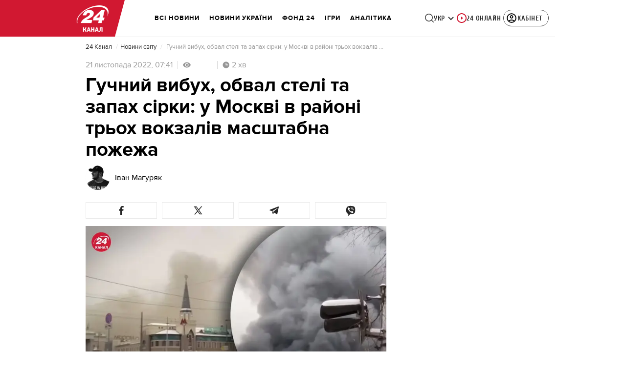

--- FILE ---
content_type: text/html; charset=utf-8
request_url: https://24tv.ua/moskva-20-listopada-2022-roku-spalahnula-pozhezha-rayoni-troh_n2201577
body_size: 42745
content:
<!DOCTYPE html><html lang="uk" data-critters-container><head>
  <meta charset="utf-8">
  <meta http-equiv="X-UA-Compatible" content="IE=edge,chrome=1">
  <title>Москва - 20 листопада 2022 року спалахнула пожежа в районі трьох вокзалів - 24 Канал</title>
  <style rel="stylesheet">
    @font-face {
      font-display: swap;
      font-family: 'ProximaNovaBold';
      src: url('/assets/fonts/ProximaNova/Bold/ProximaNova__Bold.eot');
      src: local('Proxima Nova Rg Bold'), local('ProximaNova__Bold'),
      url('/assets/fonts/ProximaNova/Bold/ProximaNova__Bold.eot?#iefix') format('embedded-opentype'),
      url('/assets/fonts/ProximaNova/Bold/ProximaNova__Bold-subset.woff2') format('woff2'),
      url('/assets/fonts/ProximaNova/Bold/ProximaNova__Bold-subset.woff') format('woff'),
      url('/assets/fonts/ProximaNova/Bold/ProximaNova__Bold.ttf') format('truetype'),
      url('/assets/fonts/ProximaNova/Bold/ProximaNova__Bold.svg#ProximaNova__Bold') format('svg');
      font-weight: 600;
      font-style: normal;
    }

    @font-face {
      font-display: swap;
      font-family: 'ProximaNovaRegular';
      src: url('/assets/fonts/ProximaNova/Regular/ProximaNova__Regular.eot');
      src: local('Proxima Nova Rg Regular'), local('ProximaNova__Regular'),
      url('/assets/fonts/ProximaNova/Regular/ProximaNova__Regular.eot?#iefix') format('embedded-opentype'),
      url('/assets/fonts/ProximaNova/Regular/ProximaNova__Regular-subset.woff2') format('woff2'),
      url('/assets/fonts/ProximaNova/Regular/ProximaNova__Regular-subset.woff') format('woff'),
      url('/assets/fonts/ProximaNova/Regular/ProximaNova__Regular.ttf') format('truetype'),
      url('/assets/fonts/ProximaNova/Regular/ProximaNova__Regular.svg#ProximaNova__Regular') format('svg');
      font-weight: normal;
      font-style: normal;
    }

    @media only screen and (min-width: 1024px) {
      @font-face {
        font-display: swap;
        font-family: 'Cuprum';
        src: url('/assets/fonts/cuprum/Cuprum-Regular.eot');
        src: local('Cuprum Regular'), local('Cuprum-Regular'),
        url('/assets/fonts/cuprum/Cuprum-Regular.eot?#iefix') format('embedded-opentype'),
        url('/assets/fonts/cuprum/Cuprum-Regular-subset.woff2') format('woff2'),
        url('/assets/fonts/cuprum/Cuprum-Regular-subset.woff') format('woff'),
        url('/assets/fonts/cuprum/Cuprum-Regular.ttf') format('truetype'),
        url('/assets/fonts/cuprum/Cuprum-Regular.svg#Cuprum-Regular') format('svg');
        font-weight: normal;
        font-style: normal;
      }

      @font-face {
        font-display: swap;
        font-family: 'CuprumBold';
        src: url('/assets/fonts/cuprum/Cuprum-Bold.eot');
        src: local('Cuprum Bold'), local('Cuprum-Bold'),
        url('/assets/fonts/cuprum/Cuprum-Bold.eot?#iefix') format('embedded-opentype'),
        url('/assets/fonts/cuprum/Cuprum-Bold-subset.woff2') format('woff2'),
        url('/assets/fonts/cuprum/Cuprum-Bold-subset.woff') format('woff'),
        url('/assets/fonts/cuprum/Cuprum-Bold.ttf') format('truetype');
        font-weight: bold;
        font-style: normal;
      }
    }

    @font-face {
      font-display: swap;
      font-family: 'AdjustedArialBoldFroProxima';
      size-adjust: 96.65%;
      src: local(Arial Bold);
    }

    @font-face {
      font-display: swap;
      font-family: 'AdjustedArialRegularForProxima';
      size-adjust: 99.2%;
      src: local(Arial);
    }

    @font-face {
      font-display: swap;
      font-family: 'AdjustedArialRegularForCuprum';
      size-adjust: 82.39%;
      src: local(Arial);
    }

    @font-face {
      font-display: swap;
      font-family: 'AdjustedArialBoldForCuprum';
      size-adjust: 77.64%;
      src: local(Arial Bold);
    }

    @font-face {
      font-display: swap;
      font-family: 'Fira Sans';
      src: local('Fira Sans Regular'), local('FiraSans-Regular'),
        url('/assets/fonts/FiraSans/FiraSans-Regular.woff2') format('woff2');
      font-weight: 400;
      font-style: normal;
    }


    @font-face {
      font-display: swap;
      font-family: 'Fira Sans';
      src: local('Fira Sans Medium'), local('FiraSans-Medium'),
        url('/assets/fonts/FiraSans/FiraSans-Medium.woff2') format('woff2');
      font-weight: 500;
      font-style: normal;
    }

    @font-face {
      font-display: swap;
      font-family: 'Fira Sans';
      src: local('Fira Sans Bold'), local('FiraSans-Bold'),
        url('/assets/fonts/FiraSans/FiraSans-Bold.woff2') format('woff2');
      font-weight: 700;
      font-style: normal;
    }

    @font-face {
      font-display: swap;
      font-family: 'Fira Sans';
      src: local('Fira Sans Extra Bold'), local('FiraSans-ExtraBold'),
        url('/assets/fonts/FiraSans/FiraSans-ExtraBold.woff2') format('woff2');
      font-weight: 800;
      font-style: normal;
    }

    @font-face {
      font-display: swap;
      font-family: 'Fira Sans Extra Condensed';
      src: local('Fira Sans Extra Condensed'), local('FiraSansExtraCondensed-Medium'),
        url('/assets/fonts/FiraSans/FiraSansExtraCondensed-Medium.woff2') format('woff2');
      font-weight: 700;
      font-style: normal;
    }

    :root {
      --PN-B: 'ProximaNovaBold', 'AdjustedArialBoldFroProxima';
      --PN-R: 'ProximaNovaRegular', 'AdjustedArialRegularForProxima';
      --cuprum: 'Cuprum', 'AdjustedArialRegularForCuprum';
      --cuprum-bold: 'CuprumBold', 'AdjustedArialBoldForCuprum';
      --fira: 'Fira Sans', sans-serif;
      --fira-extra-condensed: 'Fira Sans Extra Condensed', sans-serif;
    }
  </style>
  <base href="https://24tv.ua/">
  <meta name="viewport" content="width=device-width, initial-scale=1, maximum-scale=3">

  <link rel="preconnect" href="https://cdn.onthe.io" crossorigin>
  <link rel="dns-prefetch" href="https://cdn.onthe.io">

  <link rel="preconnect" href="https://www.googletagmanager.com" crossorigin>
  <link rel="dns-prefetch" href="https://www.googletagmanager.com">


  <link rel="preconnect" href="https://static.cloudflareinsights.com" crossorigin>
  <link rel="dns-prefetch" href="https://static.cloudflareinsights.com" fetchpriority="low">

  <!-- Gemius -->
  <link rel="preconnect" href="https://gaua.hit.gemius.pl" crossorigin>
  <link rel="dns-prefetch" href="https://gaua.hit.gemius.pl">

  <script type="text/javascript">
    var pp_gemius_identifier = 'zabq76dP.xuiRSOru5ik96Sf7J8iicSwessz1hatI0X.x7';
    function gemius_pending(i) { window[i] = window[i] || function() {var x = window[i+'_pdata'] = window[i+'_pdata'] || []; x[x.length]=arguments;};};gemius_pending('gemius_hit'); gemius_pending('gemius_event'); gemius_pending('pp_gemius_hit'); gemius_pending('pp_gemius_event');(function(d,t) {try {var gt=d.createElement(t),s=d.getElementsByTagName(t)[0],l='http'+((location.protocol=='https:')?'s':''); gt.setAttribute('async','async');gt.setAttribute('defer','defer'); gt.src=l+'://gaua.hit.gemius.pl/xgemius.min.js'; s.parentNode.insertBefore(gt,s);} catch (e) {}})(document,'script');
  </script>
  <!-- End Gemius -->

  <!-- Google Tag Manager -->
  <script>(function(w, d, s, l, i) {
    w[l] = w[l] || [];
    w[l].push({
      'gtm.start':
        new Date().getTime(), event: 'gtm.js',
    });
    var f = d.getElementsByTagName(s)[0],
      j = d.createElement(s), dl = l != 'dataLayer' ? '&l=' + l : '';
    j.async = true;
    j.src =
      'https://www.googletagmanager.com/gtm.js?id=' + i + dl;
    f.parentNode.insertBefore(j, f);
  })(window, document, 'script', 'dataLayer', 'GTM-5K24MW');</script>
  <!-- End Google Tag Manager -->


  <script async src="https://cdn.onthe.io/io.js/TxpAkASoF5r4"></script>
  <script>
    window._io_config = window._io_config || {};
    window._io_config['0.2.0'] = window._io_config['0.2.0'] || [];
  </script>

  <script async src="https://www.googletagmanager.com/gtag/js"></script>
  <script>
    window.dataLayer = window.dataLayer || [];

    function gtag() {
      dataLayer.push(arguments);
    }

    gtag('js', new Date());
  </script>
<style>@charset "UTF-8";html{line-height:1.15;-webkit-text-size-adjust:100%}body{margin:0}html{box-sizing:border-box;font-size:100%}*,*:before,*:after{box-sizing:inherit}body{margin:0;padding:0;background:#fefefe;font-family:Helvetica Neue,Helvetica,Roboto,Arial,sans-serif;font-weight:400;line-height:1.5;color:#0a0a0a;-webkit-font-smoothing:antialiased;-moz-osx-font-smoothing:grayscale}div{margin:0;padding:0}@media print{*{background:transparent!important;color:#000!important;color-adjust:economy;box-shadow:none!important;text-shadow:none!important}@page{margin:.5cm}}:root{--default-red:#D11831;--primary-color:#D11831;--primary-color-light:#D1183170;--link-hover:#b13;--secondary-color:#b81026;--font-color:#000000;--link-color:#222;--font-hightlight:#ffee7f;--gray-color:#686a6b;--light-gray-color:#979797;--white:#ffffff;--fb:#3b5998;--telegram:#08c;--smalL:0;--medium:768px;--large:1024px;--header-height:75px;--bottom-nav-height:calc(110px + env(safe-area-inset-bottom, 0px));--techno:#045095;--lifestyle:#df3939;--health:#00AB77;--sport:#0097C1;--house:#8A203E;--life:#DB7093;--travel:#4BA82E;--investment:#3D803D;--education:#EF8533;--finance:#F58220;--innovation:#FFD831;--men:#010101;--design:#FF6F61;--realstate:#236051;--smachno:#FFD251;--poker:#000;--auto:#212C3B;--agro:#65AC1E;--beauty:#b9dcd2;--family:#FFA065;--medicine:#00AB77;--afisha:#EC174D;--traditions:#FF0000;--baby:#FB929E;--love:#2552A0}@media screen and (max-width: 768px){:root{--header-height:50px}}@media screen and (min-width: 641px){html{overflow-x:hidden;scroll-behavior:smooth}}.noscript-info{position:fixed;z-index:9999999;width:100%;top:0;left:0;display:flex;justify-content:center;padding:5px 0;background:var(--default-red);color:#fff;font-size:18px;font-family:var(--PN-B);font-weight:600}body{background-color:#fff;color:var(--font-color);font-family:var(--PN-R)!important;font-size:14px;line-height:17px;-moz-osx-font-smoothing:grayscale;-webkit-font-smoothing:antialiased;text-rendering:geometricPrecision}</style><style>@charset "UTF-8";html{line-height:1.15;-webkit-text-size-adjust:100%}body{margin:0}h1{font-size:2em;margin:.67em 0}a{background-color:transparent}strong{font-weight:bolder}img{border-style:none}button{font-family:inherit;font-size:100%;line-height:1.15;margin:0}button{overflow:visible}button{text-transform:none}button{-webkit-appearance:button}button::-moz-focus-inner{border-style:none;padding:0}button:-moz-focusring{outline:1px dotted ButtonText}[hidden]{display:none}html{box-sizing:border-box;font-size:100%}*,*:before,*:after{box-sizing:inherit}body{margin:0;padding:0;background:#fefefe;font-family:Helvetica Neue,Helvetica,Roboto,Arial,sans-serif;font-weight:400;line-height:1.5;color:#0a0a0a;-webkit-font-smoothing:antialiased;-moz-osx-font-smoothing:grayscale}img{display:inline-block;vertical-align:middle;max-width:100%;height:auto;-ms-interpolation-mode:bicubic}button{padding:0;appearance:none;border:0;border-radius:0;background:transparent;line-height:1;cursor:auto}button{font-family:inherit}div,ul,li,h1,h2,h3,h4,h5,p{margin:0;padding:0}p{margin-bottom:1rem;font-size:inherit;line-height:1.6;text-rendering:optimizeLegibility}strong{font-weight:700;line-height:inherit}h1,h2,h3,h4,h5{font-family:Helvetica Neue,Helvetica,Roboto,Arial,sans-serif;font-style:normal;font-weight:400;color:inherit;text-rendering:optimizeLegibility}h1{font-size:1.5rem;line-height:1.4;margin-top:0;margin-bottom:.5rem}h2{font-size:1.25rem;line-height:1.4;margin-top:0;margin-bottom:.5rem}h3{font-size:1.1875rem;line-height:1.4;margin-top:0;margin-bottom:.5rem}h4{font-size:1.125rem;line-height:1.4;margin-top:0;margin-bottom:.5rem}h5{font-size:1.0625rem;line-height:1.4;margin-top:0;margin-bottom:.5rem}@media print,screen and (min-width: 48em){h1{font-size:3rem}h2{font-size:2.5rem}h3{font-size:1.9375rem}h4{font-size:1.5625rem}h5{font-size:1.25rem}}a{line-height:inherit;color:#1779ba;text-decoration:none;cursor:pointer}a:hover,a:focus{color:#1468a0}a img{border:0}ul{margin-bottom:1rem;list-style-position:outside;line-height:1.6}li{font-size:inherit}ul{margin-left:1.25rem;list-style-type:disc}@media print{*{background:transparent!important;color:#000!important;color-adjust:economy;box-shadow:none!important;text-shadow:none!important}a,a:visited{text-decoration:underline}a[href]:after{content:" (" attr(href) ")"}img{page-break-inside:avoid}img{max-width:100%!important}@page{margin:.5cm}p,h2,h3{orphans:3;widows:3}h2,h3{page-break-after:avoid}}.grid-container{padding-right:.9375rem;padding-left:.9375rem;max-width:rem-calc(1200);margin-left:auto;margin-right:auto}@media print,screen and (min-width: 48em){.grid-container{padding-right:.9375rem;padding-left:.9375rem}}.grid-x{display:flex;flex-flow:row wrap}.cell{flex:0 0 auto;min-height:0px;min-width:0px;width:100%}.grid-x>.small-12{flex-basis:auto}@media print,screen and (min-width: 48em){.grid-x>.medium-5,.grid-x>.medium-7,.grid-x>.medium-12{flex-basis:auto}}@media print,screen and (min-width: 64em){.grid-x>.large-8{flex-basis:auto}}.grid-x>.small-12{flex:0 0 auto}.grid-x>.small-12{width:100%}@media print,screen and (min-width: 48em){.grid-x>.medium-12,.grid-x>.medium-7,.grid-x>.medium-5{flex:0 0 auto}.grid-x>.medium-5{width:41.6666666667%}.grid-x>.medium-7{width:58.3333333333%}.grid-x>.medium-12{width:100%}}@media print,screen and (min-width: 64em){.grid-x>.large-8{flex:0 0 auto}.grid-x>.large-8{width:66.6666666667%}}.grid-container:not(.full)>.grid-padding-x{margin-right:-.9375rem;margin-left:-.9375rem}@media print,screen and (min-width: 48em){.grid-container:not(.full)>.grid-padding-x{margin-right:-.9375rem;margin-left:-.9375rem}}.grid-padding-x>.cell{padding-right:.9375rem;padding-left:.9375rem}@media print,screen and (min-width: 48em){.grid-padding-x>.cell{padding-right:.9375rem;padding-left:.9375rem}}:root{--default-red:#D11831;--primary-color:#D11831;--primary-color-light:#D1183170;--link-hover:#b13;--secondary-color:#b81026;--font-color:#000000;--link-color:#222;--font-hightlight:#ffee7f;--gray-color:#686a6b;--light-gray-color:#979797;--white:#ffffff;--fb:#3b5998;--telegram:#08c;--smalL:0;--medium:768px;--large:1024px;--header-height:75px;--bottom-nav-height:calc(110px + env(safe-area-inset-bottom, 0px));--techno:#045095;--lifestyle:#df3939;--health:#00AB77;--sport:#0097C1;--house:#8A203E;--life:#DB7093;--travel:#4BA82E;--investment:#3D803D;--education:#EF8533;--finance:#F58220;--innovation:#FFD831;--men:#010101;--design:#FF6F61;--realstate:#236051;--smachno:#FFD251;--poker:#000;--auto:#212C3B;--agro:#65AC1E;--beauty:#b9dcd2;--family:#FFA065;--medicine:#00AB77;--afisha:#EC174D;--traditions:#FF0000;--baby:#FB929E;--love:#2552A0}@media screen and (max-width: 768px){:root{--header-height:50px}}@media screen and (min-width: 641px){html{overflow-x:hidden;scroll-behavior:smooth}}.noscript-info{position:fixed;z-index:9999999;width:100%;top:0;left:0;display:flex;justify-content:center;padding:5px 0;background:var(--default-red);color:#fff;font-size:18px;font-family:var(--PN-B);font-weight:600}body{background-color:#fff;color:var(--font-color);font-family:var(--PN-R)!important;font-size:14px;line-height:17px;-moz-osx-font-smoothing:grayscale;-webkit-font-smoothing:antialiased;text-rendering:geometricPrecision}h1,h2,h3,h4,h5{font-family:var(--PN-R)}h2{font:24px/30px var(--PN-B);margin:18px 0;font-weight:600}.grid-container{position:relative;max-width:calc(1190px + 1.875rem);width:100%}@media only screen and (max-width: 1600px){.grid-container{max-width:990px}}@media only screen and (max-width: 1200px){.grid-container{max-width:inherit;min-width:0;padding-right:.9375rem;padding-left:.9375rem}}.article-title{font:36px/42px var(--PN-B);font-weight:600;margin:0 0 20px}ul.clear-list{list-style-type:none;margin:0;padding:0}strong{font-weight:400}a{color:var(--font-color)}a:focus{color:var(--font-color)}a:hover{color:var(--primary-color)}.inner-wrap{padding-top:calc(var(--header-height) + 50px)}.inner-wrap:not(.main-site){padding-top:calc(var(--header-height) + 15px)}@media screen and (min-width: 640px){.video-dv-wrapper{background-color:#f4f6f5;margin-bottom:5px;height:412px}}@media screen and (max-width: 640px){.video-dv-wrapper{position:relative;height:69vw}.video-dv-wrapper:after{padding-top:20px;position:absolute;top:50%;left:-23px;width:100vw;height:56.25vw;content:"Adv";display:flex;justify-content:center;background-color:#f4f6f5;color:var(--gray-color);font-family:var(--PN-B);transform:translateY(calc(-50% + 5px))}}[data-block-type=ITA]:not([data-component-inserted=true]){width:100%;min-height:280px;background-color:#f4f6f5}</style><link rel="stylesheet" href="/styles.d86680e6d59de751.css"  media="print" onload="this.media='all'"><noscript><link rel="stylesheet" href="styles.d86680e6d59de751.css"></noscript><meta property="fb:admins" content="100002197865474"><meta property="fb:app_id" content="149318671801286"><meta name="robots" content="index, follow, max-image-preview:large"><meta name="theme-color" content="#D11831"><style ng-app-id="ng">[_nghost-ng-c3360349922]   #audio-player-wrapper[_ngcontent-ng-c3360349922]{height:0;overflow:hidden}[_nghost-ng-c3360349922]     .notification-popup__ab-test>*{display:none}[_nghost-ng-c3360349922]     .notification-popup__ab-test_1 .notification-banner__ab_1{display:block}[_nghost-ng-c3360349922]     .notification-popup__ab-test_2 .notification-banner__ab_2{display:block}[_nghost-ng-c3360349922]     .notification-popup__ab-test_3 .notification-banner__ab_3{display:block}[_nghost-ng-c3360349922]     .notification-popup__ab-test_4 .notification-banner__ab_4{display:block}</style><style ng-app-id="ng">.header[_ngcontent-ng-c2194954139]{display:flex;height:var(--header-height);width:100%;position:fixed;top:0;z-index:999;transition:transform .3s ease}.header.hide-element[_ngcontent-ng-c2194954139]{transform:translateY(-100%)}.left-section[_ngcontent-ng-c2194954139]{position:relative;flex:1;z-index:1;transform:skew(165deg);right:-100px}.main-section[_ngcontent-ng-c2194954139]{width:100%;background-color:#fff;display:flex;align-items:center;column-gap:20px;padding:0 0 0 110px}.main-section.with-border[_ngcontent-ng-c2194954139]{border-bottom:1px solid #F5F5F5}@media screen and (max-width: 768px){.main-section.with-border[_ngcontent-ng-c2194954139]{border-bottom:none}}.right-section[_ngcontent-ng-c2194954139]{flex:1;background-color:#fff}.buttons-section[_ngcontent-ng-c2194954139]{display:flex;align-items:center;column-gap:15px;flex-shrink:0}.buttons-section[_ngcontent-ng-c2194954139] > *[_ngcontent-ng-c2194954139]{flex-shrink:0}.buttons-section.right[_ngcontent-ng-c2194954139]{min-width:195px;margin-left:auto;padding-right:13px}@media screen and (max-width: 769px){.buttons-section.right[_ngcontent-ng-c2194954139]{min-width:unset}}.mobile-buttons[_ngcontent-ng-c2194954139]{position:absolute;visibility:hidden;right:0;bottom:0;background-color:var(--primary-color);height:var(--header-height);display:flex;align-items:center;transition:transform .2s ease;transition-delay:.3s;z-index:-1}.account-button[_ngcontent-ng-c2194954139]{margin-left:5px}@media screen and (max-width: 1080px){.account-button--main[_ngcontent-ng-c2194954139]     .account-button{padding:0;border:none}.account-button--main[_ngcontent-ng-c2194954139]     .account-button .account{width:20px!important;height:20px!important}.account-button--main[_ngcontent-ng-c2194954139]     .account-button .account-text{display:none!important}}@media screen and (max-width: 1025px){.account-button--hidden[_ngcontent-ng-c2194954139]{display:none!important}}.back-button[_ngcontent-ng-c2194954139]{display:none}.burger-button[_ngcontent-ng-c2194954139]{opacity:0;transition:opacity .2s ease}.burger-button[_ngcontent-ng-c2194954139]:only-child{margin-left:13px}.burger-button--visible[_ngcontent-ng-c2194954139]{opacity:1}@media screen and (min-width: 769px){.hide-on-desktop[_ngcontent-ng-c2194954139]{display:none}}.weather-header[_ngcontent-ng-c2194954139]{padding-left:100px}.weather-header-content[_ngcontent-ng-c2194954139]{display:flex;align-items:center;gap:8px;flex:1;min-width:0}@media screen and (max-width: 916px){.weather-header-content[_ngcontent-ng-c2194954139]{gap:0}}.weather-location-search[_ngcontent-ng-c2194954139]{width:298px}.weather-cities-nav[_ngcontent-ng-c2194954139]{display:flex;align-items:center;gap:20px;flex-wrap:nowrap;overflow:hidden;padding:0 12px}@media screen and (max-width: 958px){.weather-cities-nav[_ngcontent-ng-c2194954139]   .weather-city-link[_ngcontent-ng-c2194954139]:last-child{display:none}}.weather-city-link[_ngcontent-ng-c2194954139]{color:#666;font-family:var(--PN-B);font-size:14px;font-style:normal;font-weight:600;line-height:140%;text-decoration:none;white-space:nowrap;transition:color .2s ease}.weather-city-link[_ngcontent-ng-c2194954139]:hover{color:var(--primary-color)}@media screen and (max-width: 768px){.left-section[_ngcontent-ng-c2194954139]{position:static;transform:none}.main-section[_ngcontent-ng-c2194954139]{justify-content:space-between;background:var(--header-color);padding-left:0}.main-section.weather-header[_ngcontent-ng-c2194954139]{padding-left:0}.header-logo[_ngcontent-ng-c2194954139]{display:block;position:absolute;top:50%;left:50%;transform:translate(-50%,-50%);margin-right:0}.buttons-section[_ngcontent-ng-c2194954139]{column-gap:0}.watch-online[_ngcontent-ng-c2194954139], .search-button[_ngcontent-ng-c2194954139], .lang-switcher[_ngcontent-ng-c2194954139]{display:none}.back-button[_ngcontent-ng-c2194954139]{display:flex}.weather-header-content[_ngcontent-ng-c2194954139], .weather-cities-nav[_ngcontent-ng-c2194954139]{display:none}.search-location-btn[_ngcontent-ng-c2194954139]{display:flex;align-items:center;justify-content:center;cursor:pointer;padding:8px;margin-right:10px}}.mobile-location-search-overlay[_ngcontent-ng-c2194954139]{position:fixed;top:0;left:0;background:#fff;width:100%;z-index:1000;display:none}@media screen and (max-width: 768px){.mobile-location-search-overlay[_ngcontent-ng-c2194954139]{display:block}}.mobile-location-search-overlay[_ngcontent-ng-c2194954139]   .mobile-location-search-container[_ngcontent-ng-c2194954139]{display:flex;align-items:center;padding:8px 15px;border-bottom:1px solid #E2E2E2}.mobile-location-search-overlay[_ngcontent-ng-c2194954139]   .mobile-location-search[_ngcontent-ng-c2194954139]{flex:1;max-width:none}</style><style ng-app-id="ng">.bottom-stick-container[_ngcontent-ng-c2442838053]{position:fixed;bottom:0;left:var(--left);width:var(--width);min-width:var(--width);z-index:1000000;min-height:var(--bottom-nav-height, 58px);overflow:visible}@media screen and (max-width: 1024px){.bottom-stick-container[_ngcontent-ng-c2442838053]{width:100%;min-width:100%;left:0;right:0}}.bottom-stick-container[_ngcontent-ng-c2442838053]   #player-stick[_ngcontent-ng-c2442838053]{position:relative;width:100%;z-index:100001}.bottom-stick-container[_ngcontent-ng-c2442838053]   #branding-stick[_ngcontent-ng-c2442838053]{position:absolute;bottom:100%;left:0;right:0;width:100%;z-index:100000;transform:translateY(100%);transition:none;height:0;pointer-events:none}.bottom-stick-container[_ngcontent-ng-c2442838053]   #branding-stick.visible[_ngcontent-ng-c2442838053]{pointer-events:auto}.bottom-stick-container[_ngcontent-ng-c2442838053]   #mobile-nav-stick[_ngcontent-ng-c2442838053]{position:relative;z-index:999999999;height:var(--bottom-nav-height, 58px)}@media screen and (min-width: 1025px){.bottom-stick-container[_ngcontent-ng-c2442838053]   #mobile-nav-stick[_ngcontent-ng-c2442838053]{display:none}}</style><style ng-app-id="ng">[_nghost-ng-c1045673795]:hover   .back[_ngcontent-ng-c1045673795]{right:-90px}.logo-wrapper[_ngcontent-ng-c1045673795]{display:flex;align-items:center;justify-content:flex-end;min-width:100%;margin-left:-110px;z-index:10;position:relative;background:var(--header-color)}.header-logo[_ngcontent-ng-c1045673795]{height:var(--header-height);width:65px;min-width:65px;box-sizing:content-box;display:flex;justify-content:center;align-items:center;z-index:999;padding:0 13px 0 25px}.header-logo[_ngcontent-ng-c1045673795]:not(.back){padding-right:23px}.header-logo[_ngcontent-ng-c1045673795] > *[_ngcontent-ng-c1045673795]{transform:skew(15deg)}.back[_ngcontent-ng-c1045673795]{position:absolute;right:0;top:0;background-color:var(--default-red);z-index:-10;transition:right .5s cubic-bezier(.22,1,.36,1)}.back[_ngcontent-ng-c1045673795] > *[_ngcontent-ng-c1045673795]{z-index:2}@media screen and (max-width: 768px){.logo-wrapper[_ngcontent-ng-c1045673795]{position:static;min-width:0;margin-left:0}.header-logo[_ngcontent-ng-c1045673795]{width:48px;min-width:48px}.header-logo.back[_ngcontent-ng-c1045673795]{display:none}.header-logo[_ngcontent-ng-c1045673795]:not(.back){position:absolute;top:50%;left:50%;transform:translate(-50%,-50%)}.header-logo[_ngcontent-ng-c1045673795]:not(.back) > *[_ngcontent-ng-c1045673795]{transform:none}}</style><style ng-app-id="ng">.dropdown[_ngcontent-ng-c3262607301]{position:relative;display:inline-block}.dropdown[_ngcontent-ng-c3262607301]   .dropbtn[_ngcontent-ng-c3262607301]{background-color:transparent;border:none;cursor:pointer;font-size:14px;display:flex;align-items:center}.dropdown[_ngcontent-ng-c3262607301]   .dropbtn[_ngcontent-ng-c3262607301]   span[_ngcontent-ng-c3262607301]{transform:translateY(1px)}.dropdown[_ngcontent-ng-c3262607301]   span[_ngcontent-ng-c3262607301]{color:#262626;text-align:center;font-family:var(--cuprum-bold);font-size:14px;font-style:normal;line-height:100%;letter-spacing:.56px;text-transform:uppercase}@media screen and (max-width: 1023px){.dropdown[_ngcontent-ng-c3262607301]   span[_ngcontent-ng-c3262607301]{font-family:var(--PN-B)}}.dropdown[_ngcontent-ng-c3262607301]   img[_ngcontent-ng-c3262607301]{transition:transform .3s ease}.dropdown[_ngcontent-ng-c3262607301]   img.up[_ngcontent-ng-c3262607301]{transform:rotate(180deg);opacity:.5}.dropdown[_ngcontent-ng-c3262607301]   img.down[_ngcontent-ng-c3262607301]{transform:unset;opacity:1}.dropdown[_ngcontent-ng-c3262607301]   .dropdown-content[_ngcontent-ng-c3262607301]{display:none;position:absolute;background-color:#fff;border-radius:8px;border:1px solid #EFEFEF;box-shadow:0 2px 15px #00000026;z-index:1}.dropdown[_ngcontent-ng-c3262607301]   .dropdown-content[_ngcontent-ng-c3262607301]   a[_ngcontent-ng-c3262607301]{padding:12px 16px;text-decoration:none;display:block;color:#262626;border-radius:8px;text-align:center;font-family:var(--cuprum-bold);font-size:14px;font-style:normal;line-height:100%;letter-spacing:.56px;text-transform:uppercase}@media screen and (max-width: 1023px){.dropdown[_ngcontent-ng-c3262607301]   .dropdown-content[_ngcontent-ng-c3262607301]   a[_ngcontent-ng-c3262607301]{font-family:var(--PN-B)}}.dropdown[_ngcontent-ng-c3262607301]   .dropdown-content[_ngcontent-ng-c3262607301]   a.active[_ngcontent-ng-c3262607301]{color:var(--default-red);pointer-events:none}.dropdown[_ngcontent-ng-c3262607301]   .dropdown-content[_ngcontent-ng-c3262607301]   a[_ngcontent-ng-c3262607301]:not(:last-child){border-bottom:1px solid #EFEFEF}.dropdown[_ngcontent-ng-c3262607301]   .dropdown-content.show[_ngcontent-ng-c3262607301]{display:block}.dropdown.light-gray[_ngcontent-ng-c3262607301]   span[_ngcontent-ng-c3262607301]{color:var(--white);font-size:16px}.dropdown.light-gray[_ngcontent-ng-c3262607301]   img[_ngcontent-ng-c3262607301]{filter:invert(100%) sepia(0%) saturate(0%) hue-rotate(0deg) brightness(100%) contrast(100%)}.dropdown.light-gray[_ngcontent-ng-c3262607301]   .dropdown-content[_ngcontent-ng-c3262607301]   a[_ngcontent-ng-c3262607301]{font-size:16px}</style><style ng-app-id="ng">.account-button[_ngcontent-ng-c1731081302]{position:relative}.account-button[_ngcontent-ng-c1731081302]   .account-text[_ngcontent-ng-c1731081302], .account-button[_ngcontent-ng-c1731081302]   .new-badge[_ngcontent-ng-c1731081302]{display:none}@media screen and (min-width: 750px){.account-button[_ngcontent-ng-c1731081302]{display:flex;padding:4px 12px 4px 4px;align-items:center;gap:4px;border-radius:24px;border:1px solid #4B4B4B;cursor:pointer;-webkit-user-select:none;user-select:none;transition:background-color .3s}}@media screen and (min-width: 750px) and (max-width: 767px){.account-button[_ngcontent-ng-c1731081302]{border-color:#fff}}@media screen and (min-width: 750px){.account-button[_ngcontent-ng-c1731081302]:hover{background-color:#0000000d}.account-button[_ngcontent-ng-c1731081302]:active{background-color:#0000001a}.account-button[_ngcontent-ng-c1731081302]   .account-text[_ngcontent-ng-c1731081302]{display:block;font-family:var(--cuprum-bold);font-style:normal;font-weight:700;font-size:14px;line-height:100%;text-transform:uppercase;letter-spacing:.56px;color:#262626;transform:translateY(1px);text-align:center}}@media screen and (min-width: 750px) and (max-width: 1023px){.account-button[_ngcontent-ng-c1731081302]   .account-text[_ngcontent-ng-c1731081302]{font-family:var(--PN-B)}}@media screen and (min-width: 750px) and (max-width: 767px){.account-button[_ngcontent-ng-c1731081302]   .account-text[_ngcontent-ng-c1731081302]{color:#fff}}@media screen and (min-width: 750px){.account-button[_ngcontent-ng-c1731081302]   app-account-icon[_ngcontent-ng-c1731081302]{filter:none}.account-button.has-new-badge[_ngcontent-ng-c1731081302]   .new-badge[_ngcontent-ng-c1731081302]{display:none}}@media screen and (min-width: 750px) and (min-width: 1200px){.account-button.has-new-badge[_ngcontent-ng-c1731081302]   .new-badge[_ngcontent-ng-c1731081302]{display:flex;align-items:center;justify-content:center;position:absolute;top:-2px;right:-25px;padding:3px 7px;background-color:#e63946;border:2px solid #fff;border-radius:10px;font-family:var(--cuprum-bold);font-weight:700;font-size:11px;line-height:1;color:#fff;text-transform:uppercase;letter-spacing:.5px;white-space:nowrap;z-index:10;animation:_ngcontent-ng-c1731081302_newBadgeAppear .6s cubic-bezier(.34,1.56,.64,1) forwards}}@keyframes _ngcontent-ng-c1731081302_newBadgeAppear{0%{opacity:0;transform:scale(.3) translateY(-10px)}50%{opacity:1;transform:scale(1.1) translateY(0)}70%{transform:scale(.95) translateY(0)}to{opacity:1;transform:scale(1) translateY(0)}}</style><style ng-app-id="ng">[_nghost-ng-c3814978193]{--hover-color: #2F2F2F;--expanded-color: #2F2F2F;--icon: url([data-uri]);--icon-color: #4A4A4A;--width: 24px;--height: 24px}.shade[_ngcontent-ng-c3814978193]{position:absolute;top:0;left:0;width:100%;height:100%;background-color:#00000080;z-index:999999998}@media screen and (max-width: 768px){.shade[_ngcontent-ng-c3814978193]{display:none}}.mobile-nav[_ngcontent-ng-c3814978193]{position:fixed;left:0;right:0;height:100%;width:375px!important;overflow:auto;background:#242424;z-index:999999999;transform:scaleX(0);transform-origin:left;opacity:0;transition:transform .4s ease-in-out,opacity .4s ease-in-out;flex-direction:column;-ms-overflow-style:none;scrollbar-width:none}.mobile-nav.open[_ngcontent-ng-c3814978193]{transform:scaleX(1);padding-bottom:80px;opacity:100}.mobile-nav[_ngcontent-ng-c3814978193]   li[_ngcontent-ng-c3814978193]{transition:background-color .4s ease-in-out}.mobile-nav[_ngcontent-ng-c3814978193]   li[_ngcontent-ng-c3814978193]   div.child-list[_ngcontent-ng-c3814978193]   a[_ngcontent-ng-c3814978193]{position:relative;left:-100%;transition:left .6s ease-in-out,opacity .6s ease-in-out;opacity:1%}.mobile-nav[_ngcontent-ng-c3814978193]   li[_ngcontent-ng-c3814978193]   .arrow[_ngcontent-ng-c3814978193]{width:50%;padding-left:43%;cursor:pointer}.mobile-nav[_ngcontent-ng-c3814978193]   li[_ngcontent-ng-c3814978193]   .arrow[_ngcontent-ng-c3814978193]   .arrow-icon[_ngcontent-ng-c3814978193]{background-color:#4a4a4a}.mobile-nav[_ngcontent-ng-c3814978193]   li.expanded[_ngcontent-ng-c3814978193]{background-color:var(--expanded-color)}.mobile-nav[_ngcontent-ng-c3814978193]   li.expanded[_ngcontent-ng-c3814978193]   div.child-list[_ngcontent-ng-c3814978193]{background-color:#2f2f2f;padding-top:0;padding-bottom:0;min-height:0;overflow:visible}.mobile-nav[_ngcontent-ng-c3814978193]   li.expanded[_ngcontent-ng-c3814978193]   div.child-list[_ngcontent-ng-c3814978193]   a[_ngcontent-ng-c3814978193]{position:relative;left:0;transition:left .6s ease-in-out,opacity .6s ease-in-out;opacity:100%}.mobile-nav[_ngcontent-ng-c3814978193]   li.expanded[_ngcontent-ng-c3814978193]   div.child-list[_ngcontent-ng-c3814978193]   a[_ngcontent-ng-c3814978193]:hover{background-color:#4a4a4a}.mobile-nav[_ngcontent-ng-c3814978193]   li.expanded[_ngcontent-ng-c3814978193]   .arrow[_ngcontent-ng-c3814978193]   .arrow-icon[_ngcontent-ng-c3814978193]{transform:rotate(90deg);background-color:#fff}@media screen and (max-width: 768px){.mobile-nav[_ngcontent-ng-c3814978193]{width:100%!important;height:calc(100% - var(--header-height));top:var(--header-height)}}ul.parent-list[_ngcontent-ng-c3814978193] > li[_ngcontent-ng-c3814978193]{position:relative;width:auto;align-items:center;border-radius:3px 3px 0 0}ul.parent-list[_ngcontent-ng-c3814978193] > li[_ngcontent-ng-c3814978193] > a[_ngcontent-ng-c3814978193]{display:inline-block;text-transform:uppercase;color:#fff;font-size:12px;line-height:100%;font-family:var(--PN-B);font-weight:700;letter-spacing:.96px;width:100%;padding:15px}ul.parent-list[_ngcontent-ng-c3814978193] > li[_ngcontent-ng-c3814978193]:hover{background-color:var(--hover-color);color:#fff;border-radius:3px}ul.parent-list[_ngcontent-ng-c3814978193] > li[_ngcontent-ng-c3814978193]:hover   .arrow[_ngcontent-ng-c3814978193]   .arrow-icon[_ngcontent-ng-c3814978193]{background-color:#fff}ul.parent-list[_ngcontent-ng-c3814978193] > li[_ngcontent-ng-c3814978193]   .arrow[_ngcontent-ng-c3814978193]{position:absolute;align-items:center;right:7px;height:24px;top:9px}ul.parent-list[_ngcontent-ng-c3814978193] > li[_ngcontent-ng-c3814978193]   .arrow[_ngcontent-ng-c3814978193]   .arrow-icon[_ngcontent-ng-c3814978193]{width:var(--width);height:var(--height);display:inline-block;mask:var(--icon) no-repeat center;background-color:var(--icon-color);-webkit-mask-size:contain;mask-size:contain;transition:transform .4s ease-in-out,background-color .4s ease-in-out}ul.parent-list[_ngcontent-ng-c3814978193]   .subsite[_ngcontent-ng-c3814978193]{border-bottom:none;margin-top:0}ul.parent-list[_ngcontent-ng-c3814978193]   .subsite[_ngcontent-ng-c3814978193] > a[_ngcontent-ng-c3814978193], ul.parent-list[_ngcontent-ng-c3814978193]   .subsite[_ngcontent-ng-c3814978193]   .arrow[_ngcontent-ng-c3814978193]{display:none}div.child-list[_ngcontent-ng-c3814978193]{padding-left:0;padding-bottom:0;display:flex;flex-wrap:wrap;transition:opacity .4s ease-in-out;margin-right:15px;background:#2F2F2F;overflow:hidden;max-height:0;width:100%}div.child-list[_ngcontent-ng-c3814978193] > a[_ngcontent-ng-c3814978193]{display:inline-block;text-transform:uppercase;color:#fff;letter-spacing:.96px;font-size:12px;line-height:100%;font-family:var(--PN-R);font-weight:700;width:100%;padding:15px 10px;margin:0 5px;border-radius:3px}div.child-list[_ngcontent-ng-c3814978193] > a[_ngcontent-ng-c3814978193]:hover{opacity:1}.search-mobile[_ngcontent-ng-c3814978193]{width:100%}.menu-block[_ngcontent-ng-c3814978193]{display:flex;flex-direction:column}.menu-block.top-navigation[_ngcontent-ng-c3814978193]{align-items:center;justify-content:space-between;flex-direction:row;background:#2F2F2F;height:60px}.buttons-section[_ngcontent-ng-c3814978193]{display:grid;grid-template-columns:repeat(3,1fr);grid-gap:7px;gap:7px}hr[_ngcontent-ng-c3814978193]{margin:20px -15px 11px;border:1px solid #2F2F2F}.mobile-nav[_ngcontent-ng-c3814978193]::-webkit-scrollbar{display:none!important}</style><style ng-app-id="ng">.account-icon[_ngcontent-ng-c59162298]{display:flex;align-items:center;justify-content:center;border-radius:50%;overflow:visible;position:relative;background-size:contain}.account-icon.size-small[_ngcontent-ng-c59162298], .account-icon.size-medium[_ngcontent-ng-c59162298]{width:24px;height:24px}.account-icon.icon-default[_ngcontent-ng-c59162298]{background:url(/assets/img/community/icons/account.svg) center no-repeat}@media screen and (max-width: 767px){.account-icon.icon-default[_ngcontent-ng-c59162298]{filter:invert(1)}.account-icon.icon-default[_ngcontent-ng-c59162298]:before{filter:invert(1)}}.account-icon.icon-grey[_ngcontent-ng-c59162298]{position:relative}.account-icon.icon-grey[_ngcontent-ng-c59162298]:after{content:"";position:absolute;top:0;left:0;width:100%;height:100%;background:url(/assets/img/community/icons/account.svg) center no-repeat;background-size:contain;opacity:.5;z-index:1}.account-icon.has-notification[_ngcontent-ng-c59162298]:before{content:"";position:absolute;top:0;right:1.75px;width:8px;height:8px;border-radius:50%;box-sizing:border-box;z-index:3;background-color:#f7646e;border:1.75px solid #D11732}@media screen and (min-width: 750px) and (max-width: 767px){.account-icon.has-notification[_ngcontent-ng-c59162298]:before{background-color:#f7646e;border:1.75px solid #D11732}}@media screen and (min-width: 768px) and (max-width: 1199px){.account-icon.has-notification[_ngcontent-ng-c59162298]:before{background-color:#e63946;border:1.75px solid #fff}}@media screen and (min-width: 1200px){.account-icon.has-notification[_ngcontent-ng-c59162298]:before{display:none}}.account-icon.has-notification.notification-menu[_ngcontent-ng-c59162298]:before{background-color:#e63946;border:1.75px solid #fff}.account-icon[_ngcontent-ng-c59162298]   .user-picture[_ngcontent-ng-c59162298]{position:absolute;top:0;left:0;width:100%;height:100%;object-fit:cover;border-radius:50%;z-index:2}.account-icon[_ngcontent-ng-c59162298]   .user-initials[_ngcontent-ng-c59162298]{position:absolute;top:0;left:0;width:100%;height:100%;display:flex;align-items:center;justify-content:center;font-family:var(--cuprum-bold);font-weight:700;font-size:10px;line-height:1;color:#fff;border-radius:50%;z-index:2;text-transform:uppercase}@media screen and (max-width: 1023px){.account-icon[_ngcontent-ng-c59162298]   .user-initials[_ngcontent-ng-c59162298]{font-family:var(--PN-B)}}.account-icon[_ngcontent-ng-c59162298]:has(.user-picture), .account-icon[_ngcontent-ng-c59162298]:has(.user-initials){overflow:hidden;background:none;filter:none}</style><style ng-app-id="ng">[_nghost-ng-c1453713851]     .dark-theme{background-color:#262626}[_nghost-ng-c1453713851]     .dark-theme .article-text p, [_nghost-ng-c1453713851]     .dark-theme li, [_nghost-ng-c1453713851]     .dark-theme h1, [_nghost-ng-c1453713851]     .dark-theme h2, [_nghost-ng-c1453713851]     .dark-theme h3, [_nghost-ng-c1453713851]     .dark-theme h4, [_nghost-ng-c1453713851]     .dark-theme h5, [_nghost-ng-c1453713851]     .dark-theme h6, [_nghost-ng-c1453713851]     .dark-theme em, [_nghost-ng-c1453713851]     .dark-theme div, [_nghost-ng-c1453713851]     .dark-theme span{color:#fff!important}[_nghost-ng-c1453713851]     .dark-theme ul li:before, [_nghost-ng-c1453713851]     .dark-theme ol li:before{background-color:#fff!important}[_nghost-ng-c1453713851]     .dark-theme .read-also.cke-markup p{color:#bcb9bc!important}[_nghost-ng-c1453713851]     .dark-theme .read-also.cke-markup a{color:#fff!important}[_nghost-ng-c1453713851]     .dark-theme .read-also.cke-markup .read-also-reb_label{color:#bcb9bc!important}[_nghost-ng-c1453713851]     .dark-theme .read-also.cke-markup .read-also-reb a span{color:#fff!important}[_nghost-ng-c1453713851]     .dark-theme .bloquote, [_nghost-ng-c1453713851]     .dark-theme .insert, [_nghost-ng-c1453713851]     .dark-theme .question-block, [_nghost-ng-c1453713851]     .dark-theme .expert-quote, [_nghost-ng-c1453713851]     .dark-theme .dfp[id^=dfp-ad] div, [_nghost-ng-c1453713851]     .dark-theme .adv-wrapper-in-news, [_nghost-ng-c1453713851]     .dark-theme .lazy-holder, [_nghost-ng-c1453713851]     .dark-theme .media_embed, [_nghost-ng-c1453713851]     .dark-theme .img-replacer{color:#fff}[_nghost-ng-c1453713851]     .dark-theme .question-block{background-color:#363636!important}[_nghost-ng-c1453713851]     .dark-theme .expert-quote{background-color:#363636!important}[_nghost-ng-c1453713851]     .dark-theme .expert-quote blockquote{color:#fff!important}[_nghost-ng-c1453713851]     .dark-theme .expert-quote .expert-author .name p{color:var(--primary-color)!important}[_nghost-ng-c1453713851]     .dark-theme .insert{outline:#454545 solid 1px!important}[_nghost-ng-c1453713851]     .dark-theme .dr-profile{background-color:#363636!important}[_nghost-ng-c1453713851]     .dark-theme .dr-profile .description{color:#fff!important}[_nghost-ng-c1453713851]     .dark-theme iframe{background-color:#fff}[_nghost-ng-c1453713851]     .dark-theme .news-is-updating{background-color:#363636;color:#fff}[_nghost-ng-c1453713851]     .dark-theme .news-is-updating .loader-dot{background:#FFFFFF!important}[_nghost-ng-c1453713851]     .dark-theme .nts-ad{position:relative;background-color:#363636;z-index:0}[_nghost-ng-c1453713851]     .dark-theme .nts-ad:after{position:absolute;content:"Adv";width:100%;height:100%;display:flex;align-items:center;justify-content:center;top:0;left:0;z-index:-1}[_nghost-ng-c1453713851]     .dark-theme .chronologyBlock{background-color:#363636}[_nghost-ng-c1453713851]     .dark-theme .chronologyBlock article{background-color:#262626}[_nghost-ng-c1453713851]     .dark-theme #idealMediaWrapper{background-color:#fff;padding:0 4px}[_nghost-ng-c1453713851]     .dark-theme #idealMediaWrapper h2.ideal-media-title{color:#262626!important}[_nghost-ng-c1453713851]     .dark-theme .legal.small .legal-tittle h2{color:#262626!important}[_nghost-ng-c1453713851]     .dark-theme .legal.big .legal-tittle h2{color:#262626!important}[_nghost-ng-c1453713851]     .dark-theme .flying-carpet-wrapper .header-label{background:#363636!important}[_nghost-ng-c1453713851]     .dark-theme .author-name{color:#e3e3e3}[_nghost-ng-c1453713851]     .dark-theme .reactions-wrapper{border-top:1px #363636 solid}[_nghost-ng-c1453713851]     .dark-theme .reactions-wrapper .reaction{background:#363636}[_nghost-ng-c1453713851]     .dark-theme .landing-news-container .scale-shadow-container{color:#262626!important}[_nghost-ng-c1453713851]     .dark-theme .landing-news-container .scale-shadow-container .title-wrapper .title{color:#262626!important}[_nghost-ng-c1453713851]     .dark-theme .landing-news-container .scale-shadow-container .desc, [_nghost-ng-c1453713851]     .dark-theme .landing-news-container .scale-shadow-container title{color:#262626!important}[_nghost-ng-c1453713851]     .dark-theme .landing-news-container .landing-news-info-block h3{color:#262626!important}[_nghost-ng-c1453713851]     .dark-theme .landing-news-container .landing-news-info-block .landing-news-info-block-desc{color:#262626!important}[_nghost-ng-c1453713851]     .dark-theme .landing-news-container .landing-news-info-block .landing-news-info-block-desc ul li{color:#262626!important}[_nghost-ng-c1453713851]     .news-wrapper+.news-wrapper .top-news-info-wrap{padding:20px 10px 0;box-shadow:0 -11px 14px #f2f4f3cc}@media screen and (max-width: 550px){[_nghost-ng-c1453713851]     .news-wrapper+.news-wrapper .top-news-info-wrap{padding:30px 15px 0;width:calc(100% + 1.875rem);position:relative;left:-15px}}[_nghost-ng-c1453713851]     .news-wrapper .photo-wrap{background-color:#232323}[_nghost-ng-c1453713851]     .news-content{min-height:300px}[_nghost-ng-c1453713851]     #subsite-top-menu.links-wrapper{position:relative;top:-20px;z-index:1}[_nghost-ng-c1453713851]     #subsite-top-menu.links-wrapper .links-wrap{width:100%;margin-left:0}[_nghost-ng-c1453713851]     div[id*=additonal-photo-gallery-]{overflow:hidden;max-width:100%!important}.grid-container.wide-photo[_ngcontent-ng-c1453713851], .grid-container.without-ads[_ngcontent-ng-c1453713851]{max-width:100%;left:0;margin-left:0;margin-right:0;padding-left:0;padding-right:0;padding-top:10px}.grid-container.wide-photo[_ngcontent-ng-c1453713851]   .grid-x.grid-padding-x[_ngcontent-ng-c1453713851], .grid-container.without-ads[_ngcontent-ng-c1453713851]   .grid-x.grid-padding-x[_ngcontent-ng-c1453713851]{margin-left:0;margin-right:0}.grid-container.wide-photo[_ngcontent-ng-c1453713851]   .medium-12.cell.large-12[_ngcontent-ng-c1453713851], .grid-container.without-ads[_ngcontent-ng-c1453713851]   .medium-12.cell.large-12[_ngcontent-ng-c1453713851]{padding-left:0;padding-right:0}.grid-container.wide-photo[_ngcontent-ng-c1453713851]   #news-wrapper[_ngcontent-ng-c1453713851], .grid-container.without-ads[_ngcontent-ng-c1453713851]   #news-wrapper[_ngcontent-ng-c1453713851]{padding-right:0;padding-left:0}@media screen and (max-width: 640px){.grid-container.wide-photo[_ngcontent-ng-c1453713851], .grid-container.without-ads[_ngcontent-ng-c1453713851]{padding-top:0}}[_nghost-ng-c1453713851]     .grid-container.wide-photo.without-ads .news-wrapper .news-footer, [_nghost-ng-c1453713851]     .grid-container.without-ads .news-wrapper .news-footer{max-width:798px;margin:0 auto;padding:0 23px;display:block}@media screen and (max-width: 1366px){[_nghost-ng-c1453713851]     .grid-container.wide-photo.without-ads .news-wrapper .news-footer, [_nghost-ng-c1453713851]     .grid-container.without-ads .news-wrapper .news-footer{max-width:652px}}[_nghost-ng-c1453713851]     .grid-container.wide-photo.without-ads .news-wrapper+.news-wrapper article, [_nghost-ng-c1453713851]     .grid-container.wide-photo.without-ads .news-wrapper+.news-wrapper .news-footer, [_nghost-ng-c1453713851]     .grid-container.without-ads .news-wrapper+.news-wrapper article, [_nghost-ng-c1453713851]     .grid-container.without-ads .news-wrapper+.news-wrapper .news-footer{max-width:798px;margin:0 auto;padding:0 23px;display:block}@media screen and (max-width: 1366px){[_nghost-ng-c1453713851]     .grid-container.wide-photo.without-ads .news-wrapper+.news-wrapper article, [_nghost-ng-c1453713851]     .grid-container.wide-photo.without-ads .news-wrapper+.news-wrapper .news-footer, [_nghost-ng-c1453713851]     .grid-container.without-ads .news-wrapper+.news-wrapper article, [_nghost-ng-c1453713851]     .grid-container.without-ads .news-wrapper+.news-wrapper .news-footer{max-width:652px}}[_nghost-ng-c1453713851]     .grid-container.without-ads .news-wrapper .news-footer{padding:0}[_nghost-ng-c1453713851]     .first-block:not(.without-ads) div:not(.news-without-ads) .grid-padding-x>.cell{padding-right:0}[_nghost-ng-c1453713851]     .first-block:not(.without-ads) div:not(.news-without-ads) .news-annotation, [_nghost-ng-c1453713851]     .first-block:not(.without-ads) div:not(.news-without-ads) .source-block, [_nghost-ng-c1453713851]     .first-block:not(.without-ads) div:not(.news-without-ads) .wide-adv>div, [_nghost-ng-c1453713851]     .first-block:not(.without-ads) div:not(.news-without-ads) .wide-news-share-block .share-news-block, [_nghost-ng-c1453713851]     .first-block:not(.without-ads) div:not(.news-without-ads) .wide-photo-content .news-text-wrap, [_nghost-ng-c1453713851]     .first-block:not(.without-ads) div:not(.news-without-ads) .news-text-wrap, [_nghost-ng-c1453713851]     .first-block:not(.without-ads) div:not(.news-without-ads) .article-text, [_nghost-ng-c1453713851]     .first-block:not(.without-ads) div:not(.news-without-ads) .views-counter, [_nghost-ng-c1453713851]     .first-block:not(.without-ads) div:not(.news-without-ads) .source-block p{padding-left:0;padding-right:0}[_nghost-ng-c1453713851]     .first-block:not(.without-ads) div:not(.news-without-ads) .cell:not(.full-width)>article{margin-left:15px}@media screen and (max-width: 1023px){[_nghost-ng-c1453713851]     .first-block:not(.without-ads) div:not(.news-without-ads) .cell:not(.full-width)>article{margin-left:0}}@media screen and (max-width: 640px){[_nghost-ng-c1453713851]     .first-block:not(.without-ads) div:not(.news-without-ads) .cell:not(.full-width) div[id^=news-footer]{padding-left:0;padding-right:0}}@media screen and (max-width: 1023px){[_nghost-ng-c1453713851]     .first-block:not(.without-ads) div:not(.news-without-ads) .grid-container{max-width:100%}[_nghost-ng-c1453713851]     .first-block:not(.without-ads) div:not(.news-without-ads) .grid-padding-x>.cell{padding-left:0}}@media screen and (max-width: 640px){[_nghost-ng-c1453713851]     .first-block:not(.without-ads) div:not(.news-without-ads) .photo-wrap{margin-right:0;margin-left:0}[_nghost-ng-c1453713851]     .first-block:not(.without-ads) div:not(.news-without-ads) .news-annotation, [_nghost-ng-c1453713851]     .first-block:not(.without-ads) div:not(.news-without-ads) .source-block, [_nghost-ng-c1453713851]     .first-block:not(.without-ads) div:not(.news-without-ads) .wide-adv>div, [_nghost-ng-c1453713851]     .first-block:not(.without-ads) div:not(.news-without-ads) .wide-news-share-block, [_nghost-ng-c1453713851]     .first-block:not(.without-ads) div:not(.news-without-ads) .share-news-block, [_nghost-ng-c1453713851]     .first-block:not(.without-ads) div:not(.news-without-ads) .wide-photo-content .news-text-wrap{padding-left:0!important;padding-right:0!important}}#news-wrapper[_ngcontent-ng-c1453713851]{overflow:hidden}#news-wrapper.wide-photo-news[_ngcontent-ng-c1453713851]{overflow:visible;margin-top:-30px}@media screen and (max-width: 640px){#news-wrapper.wide-photo-news[_ngcontent-ng-c1453713851]{margin-top:-20px}}#news-wrapper.landing-news-wrapper[_ngcontent-ng-c1453713851]{overflow:unset;margin-top:-25px}[_nghost-ng-c1453713851]     #news-wrapper app-mobile-news-skeleton.skeleton{display:block;padding:0 8px}[_nghost-ng-c1453713851]     #news-wrapper app-mobile-news-skeleton.skeleton.without-ads{padding:0 23px}[_nghost-ng-c1453713851]     #news-wrapper app-mobile-news-skeleton.skeleton.fixed, [_nghost-ng-c1453713851]     #news-wrapper app-mobile-news-skeleton.skeleton.fade-out{padding:8.5px 23px;position:fixed;top:0;left:0;right:0;z-index:10}[_nghost-ng-c1453713851]     #news-wrapper app-mobile-news-skeleton.skeleton.fade-out{opacity:0;transition:opacity .5s ease-out}[_nghost-ng-c1453713851]     .audio-player-holder{position:relative;margin-top:20px;min-height:102px;background:#F5F5F5}@media screen and (max-width: 1024px){[_nghost-ng-c1453713851]     .audio-player-holder{width:calc(100% + 46px);margin-left:-23px;margin-right:-23px;margin-top:0;padding:0 25px;min-height:104px}}[_nghost-ng-c1453713851]     .legal.small, [_nghost-ng-c1453713851]     .legal.big{border:1px solid #F5F5F5;margin:10px 0}[_nghost-ng-c1453713851]     .legal.small .legal-tittle, [_nghost-ng-c1453713851]     .legal.big .legal-tittle{background-color:#f5f5f5}[_nghost-ng-c1453713851]     .legal.small .legal-tittle h2, [_nghost-ng-c1453713851]     .legal.big .legal-tittle h2{font-family:Open Sans Condensed,sans-serif;color:#262626e5;font-weight:300;text-align:center;text-transform:uppercase;margin:0}[_nghost-ng-c1453713851]     .legal.small .legal-text p, [_nghost-ng-c1453713851]     .legal.big .legal-text p{color:#262626;margin:0;font-family:ProximaNovaRegular,sans-serif;text-align:center}[_nghost-ng-c1453713851]     .legal.small .legal-text p strong, [_nghost-ng-c1453713851]     .legal.big .legal-text p strong{font-weight:700;letter-spacing:inherit}[_nghost-ng-c1453713851]     .legal.small .legal-tittle{padding:20px 31px 20px 32px}[_nghost-ng-c1453713851]     .legal.small .legal-tittle h2{font-size:26px;line-height:29px;letter-spacing:0}[_nghost-ng-c1453713851]     .legal.small .legal-text{padding:15px 31px 22px 32px}[_nghost-ng-c1453713851]     .legal.small .legal-text p{font-size:11px;line-height:15px;letter-spacing:0}@media only screen and (max-width: 640px){[_nghost-ng-c1453713851]     .legal.small .legal-tittle{padding:10px 6px}[_nghost-ng-c1453713851]     .legal.small .legal-tittle h2{font-size:18px;line-height:20px;letter-spacing:0;word-spacing:0}[_nghost-ng-c1453713851]     .legal.small .legal-text{padding:10px 8px}[_nghost-ng-c1453713851]     .legal.small .legal-text p{font-size:9px;line-height:11px}}[_nghost-ng-c1453713851]     .legal.big .legal-tittle{padding:40px 19px}[_nghost-ng-c1453713851]     .legal.big .legal-tittle h2{font-size:48px;line-height:48px;letter-spacing:-3px;word-spacing:-3px}[_nghost-ng-c1453713851]     .legal.big .legal-text{padding:24px 24px 25px 25px}[_nghost-ng-c1453713851]     .legal.big .legal-text p{font-size:13px;line-height:18px;letter-spacing:0}@media only screen and (max-width: 1440px){[_nghost-ng-c1453713851]     .legal.big .legal-tittle{padding:30px 19px}[_nghost-ng-c1453713851]     .legal.big .legal-tittle h2{font-size:38px;line-height:44px}}@media only screen and (max-width: 640px){[_nghost-ng-c1453713851]     .legal.big .legal-tittle{padding:12px 7px 8px 8px}[_nghost-ng-c1453713851]     .legal.big .legal-tittle h2{font-size:24px;line-height:26px;letter-spacing:-2px;word-spacing:-1px}[_nghost-ng-c1453713851]     .legal.big .legal-text{padding:22px 12px 14px}[_nghost-ng-c1453713851]     .legal.big .legal-text p{font-size:8px;line-height:10px}}</style><style ng-app-id="ng">.age-popup-overlay[_ngcontent-ng-c1910512995]{position:fixed;top:0;left:0;width:100%;height:100%;background:rgba(58,58,58,.8);display:flex;justify-content:center;z-index:9999}.age-confirmation-popup[_ngcontent-ng-c1910512995]{display:flex;flex-direction:column;height:-moz-fit-content;height:fit-content;max-width:500px;margin-top:250px;gap:16px;padding:36px 40px 40px;background:#FFFFFF;border-radius:0;font-size:20px;line-height:133%;font-family:ProximaNovaBold,sans-serif;font-weight:700}.age-logo[_ngcontent-ng-c1910512995]{color:#d11831}.age-logo[_ngcontent-ng-c1910512995]   span[_ngcontent-ng-c1910512995]{width:54px;height:54px;display:flex;justify-content:center;align-items:center;border-radius:50%;border:1px solid rgba(209,24,49,.0509803922);background-color:#d1183108}.popup-message[_ngcontent-ng-c1910512995]{width:100%;text-align:left;margin-bottom:10px}.popup-message[_ngcontent-ng-c1910512995]   p[_ngcontent-ng-c1910512995]{margin:0;color:#262a2b}.popup-actions[_ngcontent-ng-c1910512995]{display:flex;justify-content:space-between;gap:16px}.popup-actions[_ngcontent-ng-c1910512995]   a[_ngcontent-ng-c1910512995]{flex:1;text-align:center;font-size:15px;line-height:100%;letter-spacing:2px;padding:16px;font-weight:700}.popup-actions[_ngcontent-ng-c1910512995]   a.cancel[_ngcontent-ng-c1910512995]{color:#94a0a9;border:1px solid rgba(172,181,191,.3019607843)}.popup-actions[_ngcontent-ng-c1910512995]   a.confirm[_ngcontent-ng-c1910512995]{color:#fff;background-color:#d11831}@media (max-width: 640px){.age-confirmation-popup[_ngcontent-ng-c1910512995]{width:100%;margin:250px 15px 0;padding:20px;font-size:18px;gap:12px}.popup-actions[_ngcontent-ng-c1910512995]{flex-direction:column-reverse;gap:12px;padding-bottom:8px}}</style><style ng-app-id="ng">.burger-button[_ngcontent-ng-c404268085]{width:48px;height:50px;display:flex;flex-direction:column;justify-content:center;align-items:center;row-gap:6px;position:relative;-webkit-user-select:none;user-select:none;cursor:pointer}.burger-button__item[_ngcontent-ng-c404268085]{transition:rotate .2s ease-in-out,opacity .2s ease-in-out;display:block;width:24px;height:2px;background-color:var(--font-color)}@media screen and (max-width: 768px){.burger-button__item.animateFirst[_ngcontent-ng-c404268085]{position:absolute;rotate:45deg}.burger-button__item.animateSecond[_ngcontent-ng-c404268085]{opacity:0}.burger-button__item.animateThird[_ngcontent-ng-c404268085]{position:absolute;rotate:-45deg}}@media screen and (max-width: 768px){.burger-button__item[_ngcontent-ng-c404268085]{background-color:#fff}}</style><style ng-app-id="ng">.search-icon[_ngcontent-ng-c2409086468]{position:relative;width:18px;min-width:18px;max-width:18px;height:18px;cursor:pointer;background-image:url(/assets/img/search-icon.svg);background-repeat:no-repeat;background-position:center}@media screen and (max-width: 768px){.search-icon[_ngcontent-ng-c2409086468]{background-image:url(/assets/img/search-icon-white.svg)}}</style><style ng-app-id="ng">.watch-online[_ngcontent-ng-c3341648313]{position:relative;display:flex;column-gap:5px;align-items:center;white-space:nowrap;margin:0;height:75px;font-size:14px;line-height:100%;color:#262626;transition:.3s;cursor:pointer;-webkit-user-select:none;user-select:none;text-align:center;font-family:var(--cuprum-bold);font-style:normal;letter-spacing:.56px;text-transform:uppercase}@media screen and (max-width: 1023px){.watch-online[_ngcontent-ng-c3341648313]{font-family:var(--PN-B)}}.watch-online[_ngcontent-ng-c3341648313]:before{content:"";height:20px;width:20px;background:url(/assets/img/play-btn.svg) center no-repeat}.watch-online[_ngcontent-ng-c3341648313]   span[_ngcontent-ng-c3341648313]{transform:translateY(1px)}</style><style ng-app-id="ng">nav[_ngcontent-ng-c4237712060]   ul[_ngcontent-ng-c4237712060]{margin-left:0}ul[_ngcontent-ng-c4237712060]{margin-left:20px;display:flex}@media screen and (max-width: 992px){ul[_ngcontent-ng-c4237712060]   li[_ngcontent-ng-c4237712060]:nth-last-child(2){display:none}}@media screen and (max-width: 860px){ul[_ngcontent-ng-c4237712060]   li[_ngcontent-ng-c4237712060]:nth-last-child(3){display:none}}ul[_ngcontent-ng-c4237712060]   li[_ngcontent-ng-c4237712060]{margin-right:20px}ul[_ngcontent-ng-c4237712060]   a[_ngcontent-ng-c4237712060], ul[_ngcontent-ng-c4237712060]   span[_ngcontent-ng-c4237712060]{position:relative;cursor:pointer;color:var(--font-color);font-size:13px;line-height:45px;letter-spacing:1px;text-transform:uppercase;font-family:var(--PN-B);font-weight:600;white-space:nowrap;height:100%;display:flex;align-items:center}ul[_ngcontent-ng-c4237712060]   a[_ngcontent-ng-c4237712060]:hover, ul[_ngcontent-ng-c4237712060]   span[_ngcontent-ng-c4237712060]:hover{color:var(--hover-color)}ul[_ngcontent-ng-c4237712060]   span[_ngcontent-ng-c4237712060]{padding-right:15px;position:relative}ul[_ngcontent-ng-c4237712060]   span[_ngcontent-ng-c4237712060]:after{position:absolute;content:"";width:11px;height:6px;right:0;top:20px;transition:.3s;background:url(/assets/img/menu-more-arrow.svg) no-repeat center}@media screen and (max-width: 768px){ul[_ngcontent-ng-c4237712060]{display:none}}.more[_ngcontent-ng-c4237712060]{position:relative;visibility:hidden;opacity:0;z-index:9}.more.show[_ngcontent-ng-c4237712060]{visibility:visible;opacity:1}.more[_ngcontent-ng-c4237712060]:hover   .more-list[_ngcontent-ng-c4237712060]{transition:opacity .3s,height .3s;height:auto;opacity:1;overflow:visible;padding:23px 32px 26px}.more[_ngcontent-ng-c4237712060]:hover   span[_ngcontent-ng-c4237712060]:after{transform:rotate(180deg)}.more-list[_ngcontent-ng-c4237712060]{position:absolute;margin-left:0;z-index:2;left:-30px;background:#F5F5F5;border-radius:0 1px 1px;transition:opacity .3s,height .3s;height:0;opacity:0;overflow:hidden;box-sizing:border-box;display:flex;flex-direction:column;top:100%;padding:0 32px}.more-list[_ngcontent-ng-c4237712060]   li[_ngcontent-ng-c4237712060]{float:none;margin-right:0;display:inline-flex}.more-list[_ngcontent-ng-c4237712060]   li[_ngcontent-ng-c4237712060] + li[_ngcontent-ng-c4237712060]{margin-top:18px}.more-list[_ngcontent-ng-c4237712060]   a[_ngcontent-ng-c4237712060]{font-weight:500;font-size:14px;color:#4c4c4c;line-height:normal;text-transform:initial;white-space:nowrap}</style><style ng-app-id="ng">.mobile-nav-menu[_ngcontent-ng-c2291913678]{width:100%;height:var(--bottom-nav-height);border-top:.5px solid var(--black-alpha-8, rgba(38, 38, 38, .08));background:var(--white-alpha-100, #FFF);-webkit-backdrop-filter:blur(10px);backdrop-filter:blur(10px)}.mobile-nav-menu[_ngcontent-ng-c2291913678]   .nav-container[_ngcontent-ng-c2291913678]{display:flex;justify-content:space-around;align-items:center;height:100%;padding:0 8px}.mobile-nav-menu[_ngcontent-ng-c2291913678]   .nav-item[_ngcontent-ng-c2291913678]{display:flex;flex-direction:column;align-items:center;justify-content:center;text-decoration:none;color:#262626a1;transition:all .2s ease;padding:8px 12px;border-radius:8px;width:75px;font-family:inherit;-webkit-tap-highlight-color:transparent;-webkit-focus-ring-color:transparent;position:relative;overflow:hidden}.mobile-nav-menu[_ngcontent-ng-c2291913678]   .nav-item.active[_ngcontent-ng-c2291913678]{color:#630b17}.mobile-nav-menu[_ngcontent-ng-c2291913678]   .nav-item.active[_ngcontent-ng-c2291913678]   .nav-icon[_ngcontent-ng-c2291913678]:before{width:40px;height:28px;opacity:1}.mobile-nav-menu[_ngcontent-ng-c2291913678]   .nav-item.active[_ngcontent-ng-c2291913678]   .nav-icon-account[_ngcontent-ng-c2291913678]{position:relative}.mobile-nav-menu[_ngcontent-ng-c2291913678]   .nav-item.active[_ngcontent-ng-c2291913678]   .nav-icon-account[_ngcontent-ng-c2291913678]:before{content:"";position:absolute;top:50%;left:50%;width:40px;height:28px;background:#FFB3B6;transform:translate(-50%,-50%) skew(-10deg);border-radius:6px;z-index:-1;opacity:1}.mobile-nav-menu[_ngcontent-ng-c2291913678]   .nav-item.active[_ngcontent-ng-c2291913678]   .nav-label[_ngcontent-ng-c2291913678]{font-weight:600}.mobile-nav-menu[_ngcontent-ng-c2291913678]   .nav-icon[_ngcontent-ng-c2291913678]{margin-bottom:4px;width:24px;height:24px;position:relative;display:flex;align-items:center;justify-content:center}.mobile-nav-menu[_ngcontent-ng-c2291913678]   .nav-icon[_ngcontent-ng-c2291913678]   img[_ngcontent-ng-c2291913678]{width:24px;height:24px;position:relative;z-index:1}.mobile-nav-menu[_ngcontent-ng-c2291913678]   .nav-icon[_ngcontent-ng-c2291913678]:before{content:"";position:absolute;top:50%;left:50%;width:0;height:0;background:#FFB3B6;transform:translate(-50%,-50%) skew(-10deg);border-radius:6px;z-index:0;opacity:0;transition:all .2s ease}.mobile-nav-menu[_ngcontent-ng-c2291913678]   .nav-icon-account[_ngcontent-ng-c2291913678]{margin-bottom:4px}.mobile-nav-menu[_ngcontent-ng-c2291913678]   .nav-label[_ngcontent-ng-c2291913678]{font-size:12px;font-weight:500;text-align:center;line-height:1.2;white-space:nowrap;position:relative;z-index:1}@media screen and (min-width: 1025px){.mobile-nav-menu[_ngcontent-ng-c2291913678]{display:none}}@media screen and (max-width: 480px){.mobile-nav-menu[_ngcontent-ng-c2291913678]   .nav-item[_ngcontent-ng-c2291913678]{padding:6px 8px;min-width:45px}.mobile-nav-menu[_ngcontent-ng-c2291913678]   .nav-label[_ngcontent-ng-c2291913678]{font-size:12px}}</style><style ng-app-id="ng">a[_ngcontent-ng-c19108769]{transition:.3s}.gray-block[_ngcontent-ng-c19108769]{padding:30px 30px 40px;background:#FAFAFA}@media screen and (max-width: 640px){.gray-block[_ngcontent-ng-c19108769]{padding:20px 15px 30px}}@media screen and (max-width: 640px){.grid-container[_ngcontent-ng-c19108769]{padding-right:calc(.9375rem + 10px);padding-left:calc(.9375rem + 10px)}}.medium-5[_ngcontent-ng-c19108769]{padding-right:30px;width:526px}@media only screen and (max-width: 1600px){.medium-5[_ngcontent-ng-c19108769]{padding-right:10px;width:50%}}@media screen and (max-width: 992px){.medium-5[_ngcontent-ng-c19108769]{width:100%;padding-right:0}}.medium-7[_ngcontent-ng-c19108769]{padding-left:30px;width:calc(100% - 526px)}@media only screen and (max-width: 1600px){.medium-7[_ngcontent-ng-c19108769]{width:50%;padding-left:10px}}@media screen and (max-width: 992px){.medium-7[_ngcontent-ng-c19108769]{width:100%;padding-left:0}}.main-info[_ngcontent-ng-c19108769]{display:flex;flex-wrap:wrap;justify-content:space-between;margin-bottom:5px;position:relative}.main-info[_ngcontent-ng-c19108769] > div[_ngcontent-ng-c19108769]{width:calc(50% - 15px);margin-bottom:30px}.main-info[_ngcontent-ng-c19108769]   span[_ngcontent-ng-c19108769]{font-size:13px;line-height:100%;color:#94a0a9;display:block;margin-bottom:15px}.main-info[_ngcontent-ng-c19108769]   a[_ngcontent-ng-c19108769]{font-size:16px;line-height:100%;font-family:var(--PN-B);font-weight:600}.main-info[_ngcontent-ng-c19108769]   a[_ngcontent-ng-c19108769]:hover{text-decoration:underline;text-underline-position:under}.main-info[_ngcontent-ng-c19108769]   p[_ngcontent-ng-c19108769]{font-size:16px;line-height:23px;margin-bottom:0}.main-info[_ngcontent-ng-c19108769]   p[_ngcontent-ng-c19108769]   span[_ngcontent-ng-c19108769]{font-size:16px;line-height:23px;color:var(--font-color);display:inline}.main-info[_ngcontent-ng-c19108769]   .soc-list[_ngcontent-ng-c19108769]{display:flex;flex-wrap:wrap;gap:5px;position:relative;left:-10px;width:-moz-fit-content;width:fit-content}.main-info[_ngcontent-ng-c19108769]   .soc-list[_ngcontent-ng-c19108769]   a[_ngcontent-ng-c19108769]{font-size:0;width:35px;height:35px;background-repeat:no-repeat;background-position:center;display:block}@media screen and (max-width: 1600px){.main-info[_ngcontent-ng-c19108769]   .soc-list[_ngcontent-ng-c19108769]{width:auto}}@media screen and (max-width: 992px){.main-info[_ngcontent-ng-c19108769]:after{display:none}}@media screen and (max-width: 640px){.main-info[_ngcontent-ng-c19108769]   span[_ngcontent-ng-c19108769]{margin-bottom:10px}.main-info[_ngcontent-ng-c19108769]   a[_ngcontent-ng-c19108769], .main-info[_ngcontent-ng-c19108769]   p[_ngcontent-ng-c19108769]{font-size:14px}.main-info[_ngcontent-ng-c19108769]   .soc-list[_ngcontent-ng-c19108769]{flex-wrap:wrap;justify-content:flex-start}.main-info[_ngcontent-ng-c19108769]   .soc-list[_ngcontent-ng-c19108769]   a[_ngcontent-ng-c19108769]{margin-bottom:10px}}@media screen and (max-width: 480px){.main-info[_ngcontent-ng-c19108769]   .soc-list[_ngcontent-ng-c19108769]   a[_ngcontent-ng-c19108769]{width:25%}}.soc-list.show-icons[_ngcontent-ng-c19108769]   a.facebook[_ngcontent-ng-c19108769]{background-image:url(/assets/img/footer/facebook-icon.svg)}.soc-list.show-icons[_ngcontent-ng-c19108769]   a.facebook[_ngcontent-ng-c19108769]:hover{background-image:url(/assets/img/footer/facebook-icon-hover.svg)}.soc-list.show-icons[_ngcontent-ng-c19108769]   a.twitter[_ngcontent-ng-c19108769]{background-image:url(/assets/img/footer/x-icon.svg)}.soc-list.show-icons[_ngcontent-ng-c19108769]   a.twitter[_ngcontent-ng-c19108769]:hover{background-image:url(/assets/img/footer/x-icon-hover.svg)}.soc-list.show-icons[_ngcontent-ng-c19108769]   a.youtube[_ngcontent-ng-c19108769]{background-image:url(/assets/img/footer/youtube-icon.svg)}.soc-list.show-icons[_ngcontent-ng-c19108769]   a.youtube[_ngcontent-ng-c19108769]:hover{background-image:url(/assets/img/footer/youtube-icon-hover.svg)}.soc-list.show-icons[_ngcontent-ng-c19108769]   a.instagram[_ngcontent-ng-c19108769]{background-image:url(/assets/img/footer/instagram-icon.svg)}.soc-list.show-icons[_ngcontent-ng-c19108769]   a.instagram[_ngcontent-ng-c19108769]:hover{background-image:url(/assets/img/footer/instagram-icon-hover.svg)}.soc-list.show-icons[_ngcontent-ng-c19108769]   a.telegram[_ngcontent-ng-c19108769]{background-image:url(/assets/img/footer/telegram-icon.svg)}.soc-list.show-icons[_ngcontent-ng-c19108769]   a.telegram[_ngcontent-ng-c19108769]:hover{background-image:url(/assets/img/footer/telegram-icon-hover.svg)}.soc-list.show-icons[_ngcontent-ng-c19108769]   a.viber[_ngcontent-ng-c19108769]{background-image:url(/assets/img/footer/viber-icon.svg)}.soc-list.show-icons[_ngcontent-ng-c19108769]   a.viber[_ngcontent-ng-c19108769]:hover{background-image:url(/assets/img/footer/viber-icon-hover.svg)}.soc-list.show-icons[_ngcontent-ng-c19108769]   a.tiktok[_ngcontent-ng-c19108769]{background-image:url(/assets/img/footer/tiktok-icon.svg)}.soc-list.show-icons[_ngcontent-ng-c19108769]   a.tiktok[_ngcontent-ng-c19108769]:hover{background-image:url(/assets/img/footer/tiktok-icon-hover.svg)}.soc-list.show-icons[_ngcontent-ng-c19108769]   a.whatsapp[_ngcontent-ng-c19108769]{background-image:url(/assets/img/footer/whatsapp-icon.svg)}.soc-list.show-icons[_ngcontent-ng-c19108769]   a.whatsapp[_ngcontent-ng-c19108769]:hover{background-image:url(/assets/img/footer/whatsapp-icon-hover.svg)}.soc-list.show-icons[_ngcontent-ng-c19108769]   a.googleNews[_ngcontent-ng-c19108769]{background-image:url(/assets/img/footer/googleNews-icon.svg)}.soc-list.show-icons[_ngcontent-ng-c19108769]   a.googleNews[_ngcontent-ng-c19108769]:hover{background-image:url(/assets/img/footer/googleNews-icon-hover.svg)}.soc-list.show-icons[_ngcontent-ng-c19108769]   a.rss[_ngcontent-ng-c19108769]{background-image:url(/assets/img/footer/rss-icon.svg)}.soc-list.show-icons[_ngcontent-ng-c19108769]   a.rss[_ngcontent-ng-c19108769]:hover{background-image:url(/assets/img/footer/rss-icon-hover.svg)}.static-page-links[_ngcontent-ng-c19108769]{display:flex;padding-bottom:30px;margin-bottom:35px;position:relative}.static-page-links[_ngcontent-ng-c19108769]   nav[_ngcontent-ng-c19108769]{column-count:3;column-gap:20px;width:100%}.static-page-links[_ngcontent-ng-c19108769]   a[_ngcontent-ng-c19108769]{font-size:13px;line-height:100%;margin-bottom:20px;display:block}@media screen and (max-width: 992px){.static-page-links[_ngcontent-ng-c19108769]:after{width:100%}}@media screen and (max-width: 640px){.static-page-links[_ngcontent-ng-c19108769]   nav[_ngcontent-ng-c19108769]{column-count:2;column-gap:30px}.static-page-links[_ngcontent-ng-c19108769]   a[_ngcontent-ng-c19108769]{white-space:normal}.static-page-links[_ngcontent-ng-c19108769]   a[_ngcontent-ng-c19108769]:nth-last-child(-n+3){margin-left:0}}.apps-title[_ngcontent-ng-c19108769]{display:none;font-size:13px;line-height:100%;color:#94a0a9;margin-bottom:15px}@media screen and (max-width: 640px){.apps-title[_ngcontent-ng-c19108769]{display:block}}.apps.mobile[_ngcontent-ng-c19108769]{display:none;position:relative}.apps[_ngcontent-ng-c19108769]   span[_ngcontent-ng-c19108769]{font-size:13px;line-height:100%;color:#94a0a9;display:block;margin-bottom:15px}.apps[_ngcontent-ng-c19108769]   .apps-links[_ngcontent-ng-c19108769]{display:flex}.apps[_ngcontent-ng-c19108769]   a[_ngcontent-ng-c19108769]{display:block;height:0;overflow:hidden;padding-top:34px;min-width:108px;background-repeat:no-repeat;background-position:left center;background-size:contain;margin-right:10px}.apps[_ngcontent-ng-c19108769]   a[_ngcontent-ng-c19108769]:hover{opacity:.7}.apps[_ngcontent-ng-c19108769]   a[_ngcontent-ng-c19108769]:last-child{margin-right:0}@media screen and (max-width: 992px){.apps[_ngcontent-ng-c19108769]{margin-bottom:30px}}@media screen and (max-width: 640px){.apps[_ngcontent-ng-c19108769]{display:none;margin-bottom:10px}.apps.mobile[_ngcontent-ng-c19108769]{display:flex}.apps[_ngcontent-ng-c19108769]   .apps-links[_ngcontent-ng-c19108769]{flex-wrap:wrap}.apps[_ngcontent-ng-c19108769]   .apps-links[_ngcontent-ng-c19108769]   a[_ngcontent-ng-c19108769]{width:117px;margin-right:20px;margin-bottom:20px}.apps[_ngcontent-ng-c19108769]   .apps-links[_ngcontent-ng-c19108769]   a[_ngcontent-ng-c19108769] + a[_ngcontent-ng-c19108769]{margin-left:0}}.subscription-wrap[_ngcontent-ng-c19108769]{padding:30px;border:1px solid rgba(172,181,191,.3);margin-bottom:30px;display:flex}.subscription-wrap[_ngcontent-ng-c19108769]   .subscription-text[_ngcontent-ng-c19108769]{flex:1;display:flex;flex-direction:column;gap:12px}.subscription-wrap[_ngcontent-ng-c19108769]   .subscription-text[_ngcontent-ng-c19108769]   .email-header[_ngcontent-ng-c19108769]{display:flex;align-items:flex-end;gap:8px}.subscription-wrap[_ngcontent-ng-c19108769]   .subscription-text[_ngcontent-ng-c19108769]   .email-header[_ngcontent-ng-c19108769]   span[_ngcontent-ng-c19108769]{margin:0}.subscription-wrap[_ngcontent-ng-c19108769]   .subscription-text[_ngcontent-ng-c19108769]   .email-header[_ngcontent-ng-c19108769]   .email-icon[_ngcontent-ng-c19108769]{height:24px;width:18px;background:url(/assets/img/mail-gray.svg) no-repeat left center}.subscription-wrap[_ngcontent-ng-c19108769]   .subscription-text[_ngcontent-ng-c19108769]   .email-header[_ngcontent-ng-c19108769]   .mailing-name[_ngcontent-ng-c19108769]{color:#262626;font-family:var(--PN-B);font-size:16px;font-style:normal;font-weight:700;line-height:100%}.subscription-wrap[_ngcontent-ng-c19108769]   .subscription-text[_ngcontent-ng-c19108769]   .email-text[_ngcontent-ng-c19108769]{max-width:260px;color:#000;font-family:var(--PN-R);font-size:13px;font-style:normal;font-weight:400;line-height:23px}.subscription-wrap[_ngcontent-ng-c19108769]   .subscription-btn[_ngcontent-ng-c19108769]   a[_ngcontent-ng-c19108769]{display:flex;align-items:center;justify-content:center;margin:0;padding:0;width:140px;height:50px;border-radius:1px;background:#E3E5E8;text-transform:uppercase;color:#94a0a9;text-align:center;font-family:var(--PN-R);font-size:13px;font-style:normal;font-weight:700;line-height:100%;letter-spacing:.65px}.subscription-wrap[_ngcontent-ng-c19108769]   .subscription-btn[_ngcontent-ng-c19108769]   a[_ngcontent-ng-c19108769]:hover{background-color:#d11831;color:#fff}@media screen and (max-width: 640px){.subscription-wrap[_ngcontent-ng-c19108769]{flex-direction:column;gap:16px}}.age-label-container[_ngcontent-ng-c19108769]{padding:0}.age-label-container[_ngcontent-ng-c19108769]   .age-warning-wrap[_ngcontent-ng-c19108769]{padding:18px;margin-bottom:20px;border:1px solid rgba(172,181,191,.3);background:#FAFAFA;text-align:center;font-family:var(--PN-B);font-size:16px;font-style:normal;font-weight:700;line-height:100%;text-transform:uppercase}.age-label-container[_ngcontent-ng-c19108769]   .age-warning-wrap[_ngcontent-ng-c19108769]   .age-warning-text[_ngcontent-ng-c19108769]{color:#676a6b}.age-label-container[_ngcontent-ng-c19108769]   .age-warning-wrap[_ngcontent-ng-c19108769]   .text-black[_ngcontent-ng-c19108769]{color:#1a1f21}@media screen and (max-width: 640px){.age-label-container[_ngcontent-ng-c19108769]{padding-right:calc(.9375rem - 5px);padding-left:calc(.9375rem - 5px)}}.apps-links.show-icons[_ngcontent-ng-c19108769]   a.smart[_ngcontent-ng-c19108769]{background-image:url(/assets/img/footer/smart-tv-icon.svg)}.apps-links.show-icons[_ngcontent-ng-c19108769]   a.apple[_ngcontent-ng-c19108769]{background-image:url(/assets/img/footer/app-store-icon.svg);min-width:95px}.apps-links.show-icons[_ngcontent-ng-c19108769]   a.android[_ngcontent-ng-c19108769]{background-image:url(/assets/img/footer/google-play-icon.svg)}.apps-links.show-icons[_ngcontent-ng-c19108769]   a.samsung[_ngcontent-ng-c19108769]{background-image:url(/assets/img/footer/lg-smart-tv.svg)}.static-text[_ngcontent-ng-c19108769]{font-size:13px;line-height:23px;color:#94a0a9;padding-left:25px;position:relative}@media screen and (max-width: 640px){.static-text[_ngcontent-ng-c19108769]{padding:0}}.made-by[_ngcontent-ng-c19108769]{padding:30px}.made-by[_ngcontent-ng-c19108769]   a[_ngcontent-ng-c19108769], .made-by[_ngcontent-ng-c19108769]   .without-href[_ngcontent-ng-c19108769]{font-size:12px;line-height:20px;color:#94a0a9;display:flex;align-items:flex-start;justify-content:center}.made-by[_ngcontent-ng-c19108769]   .logo-luxnet[_ngcontent-ng-c19108769]{font-size:0;padding-bottom:15px;width:80px;background-repeat:no-repeat;background-position:left;background-size:contain;height:0}@media screen and (max-width: 1024px){.made-by[_ngcontent-ng-c19108769]{margin-bottom:3rem}}.logo-luxnet.show-icons[_ngcontent-ng-c19108769]{background-image:url(/assets/img/footer/logo-luxnet-gray.png)}footer[_ngcontent-ng-c19108769]   .menu[_ngcontent-ng-c19108769]{display:flex;flex-wrap:wrap;width:100%;border:.05rem solid rgba(172,181,191,.3);overflow:hidden;align-items:stretch;margin-bottom:30px}footer[_ngcontent-ng-c19108769]   .menu[_ngcontent-ng-c19108769]   .menu-item[_ngcontent-ng-c19108769]{width:25%;float:left;border:.05rem solid rgba(172,181,191,.3);display:flex;flex-direction:column}footer[_ngcontent-ng-c19108769]   .menu[_ngcontent-ng-c19108769]   .menu-item[_ngcontent-ng-c19108769]   h2[_ngcontent-ng-c19108769]{margin-left:30px;margin-bottom:0;-webkit-text-decoration:solid underline #262626 1px;text-decoration:solid underline #262626 1px;font-size:1rem}footer[_ngcontent-ng-c19108769]   .menu[_ngcontent-ng-c19108769]   .menu-item[_ngcontent-ng-c19108769]   ul[_ngcontent-ng-c19108769]{margin-left:30px}footer[_ngcontent-ng-c19108769]   .menu[_ngcontent-ng-c19108769]   .menu-item[_ngcontent-ng-c19108769]   li[_ngcontent-ng-c19108769]{list-style-type:none;margin-bottom:.3rem}@media only screen and (max-width: 430px){footer[_ngcontent-ng-c19108769]   .menu[_ngcontent-ng-c19108769]   .menu-item[_ngcontent-ng-c19108769]{width:100%}}@media only screen and (min-width: 431px) and (max-width: 700px){footer[_ngcontent-ng-c19108769]   .menu[_ngcontent-ng-c19108769]   .menu-item[_ngcontent-ng-c19108769]{width:50%}}@media only screen and (min-width: 701px) and (max-width: 1200px){footer[_ngcontent-ng-c19108769]   .menu[_ngcontent-ng-c19108769]   .menu-item[_ngcontent-ng-c19108769]{width:33%}}</style><style ng-app-id="ng">.popup-overlay[_ngcontent-ng-c900409785]{position:fixed;top:0;left:0;width:100%;height:100%;background-color:#00000080;display:flex;align-items:center;justify-content:center;z-index:9999;padding:20px;box-sizing:border-box;animation:_ngcontent-ng-c900409785_fadeIn .3s ease-out}.popup-overlay[hidden][_ngcontent-ng-c900409785]{display:none!important}.popup-modal[_ngcontent-ng-c900409785]{box-sizing:border-box;position:relative;padding:18px;max-width:90vw;max-height:90vh;border-radius:16px;border:4px solid var(--white-scale-90, #FFF);background:#F8F7F4;box-shadow:0 10px 25px #0003;display:flex;flex-direction:column}@media (min-width: 768px){.popup-modal[_ngcontent-ng-c900409785]{animation:slideIn .3s ease-out}}.popup-modal--no-base-styles[_ngcontent-ng-c900409785]{border-radius:0!important;border:none!important;padding:0!important}.popup-button[_ngcontent-ng-c900409785]{position:absolute;top:20px;right:20px;width:32px;height:32px;border:none;border-radius:8px;display:flex;align-items:center;justify-content:center;cursor:pointer;color:#666;z-index:1;transition:all .2s ease}.popup-button[_ngcontent-ng-c900409785]:hover{background:rgba(38,38,38,.08);color:#666}.popup-button[_ngcontent-ng-c900409785]:active{color:#d11831}.popup-button[_ngcontent-ng-c900409785]   svg[_ngcontent-ng-c900409785]{width:24px;height:24px}.popup-button--back[_ngcontent-ng-c900409785]{left:20px;right:unset}.popup-content[_ngcontent-ng-c900409785]{display:flex;flex-direction:column;flex:1;min-height:0;overflow-y:auto}.popup-content[_ngcontent-ng-c900409785]::-webkit-scrollbar{width:6px}.popup-content[_ngcontent-ng-c900409785]::-webkit-scrollbar-track{background:#f1f1f1;border-radius:3px}.popup-content[_ngcontent-ng-c900409785]::-webkit-scrollbar-thumb{background:#c1c1c1;border-radius:3px}.popup-content[_ngcontent-ng-c900409785]::-webkit-scrollbar-thumb:hover{background:#a8a8a8}@keyframes _ngcontent-ng-c900409785_fadeIn{0%{opacity:0}to{opacity:1}}@keyframes _ngcontent-ng-c900409785_slideIn{0%{opacity:0;transform:scale(.95) translateY(-20px)}to{opacity:1;transform:scale(1) translateY(0)}}.popup-overlay--mobile[_ngcontent-ng-c900409785]{padding:0;align-items:flex-start}.popup-modal--mobile[_ngcontent-ng-c900409785]{margin-top:var(--header-height);padding:40px 10px 10px 12px;border-radius:8px;min-width:100vw!important;max-height:calc(100dvh - var(--header-height) - var(--bottom-nav-height))!important;min-height:calc(100dvh - var(--header-height) - var(--bottom-nav-height))!important;max-width:100vw!important}.popup-modal--mobile[_ngcontent-ng-c900409785]   .popup-button[_ngcontent-ng-c900409785]{top:8px;right:8px}.popup-modal--mobile[_ngcontent-ng-c900409785]   .popup-button--back[_ngcontent-ng-c900409785]{left:8px;right:unset}@media (orientation: landscape) and (max-height: 600px){.popup-modal--mobile[_ngcontent-ng-c900409785]{margin-top:0;padding:32px 10px 10px 12px;min-height:calc(100vh - var(--bottom-nav-height))!important}.popup-modal--mobile[_ngcontent-ng-c900409785]   .popup-button[_ngcontent-ng-c900409785]{top:4px}.popup-modal--mobile[_ngcontent-ng-c900409785]   .popup-button--back[_ngcontent-ng-c900409785]{left:4px}.popup-modal--mobile[_ngcontent-ng-c900409785]   .popup-button--close[_ngcontent-ng-c900409785]{right:4px}}.popup-modal--mobile.popup-modal--no-base-styles[_ngcontent-ng-c900409785]{padding:0!important}@media (max-width: 768px),(max-height: 768px) and (max-width: 1024px) and (orientation: landscape){.popup-overlay[_ngcontent-ng-c900409785]{padding:0;align-items:flex-start}.popup-modal[_ngcontent-ng-c900409785]{margin-top:var(--header-height);padding:40px 10px 10px 12px;border-radius:8px;min-width:100vw!important;max-height:calc(100dvh - var(--header-height) - var(--bottom-nav-height))!important;min-height:calc(100dvh - var(--header-height) - var(--bottom-nav-height))!important}.popup-button[_ngcontent-ng-c900409785]{top:8px;right:8px}.popup-button--back[_ngcontent-ng-c900409785]{left:8px;right:unset}}@media (max-height: 600px) and (orientation: landscape){.popup-modal[_ngcontent-ng-c900409785]{margin-top:0;padding:32px 10px 10px 12px;min-height:calc(100dvh - var(--bottom-nav-height))!important}.popup-button[_ngcontent-ng-c900409785]{top:4px}.popup-button--back[_ngcontent-ng-c900409785]{left:4px}.popup-button--close[_ngcontent-ng-c900409785]{right:4px}}.popup-modal.confirm-location-popup[_ngcontent-ng-c900409785]   .popup-content[_ngcontent-ng-c900409785]{overflow-y:visible}@media (max-width: 768px){.popup-modal.confirm-location-popup[_ngcontent-ng-c900409785]{margin-top:200px!important;min-width:auto!important;min-height:auto!important;width:calc(100vw - 32px)!important}}@media (max-width: 768px) and (orientation: landscape) and (max-height: 600px){.popup-modal.confirm-location-popup[_ngcontent-ng-c900409785]{margin-top:150px!important}}</style><link rel="icon" href="https://24tv.ua/assets/sites/news/favicon.ico"><link rel="apple-touch-icon" href="https://24tv.ua/assets/sites/news/apple-touch-icon.png"><link rel="apple-touch-icon" href="https://24tv.ua/assets/sites/news/apple-touch-icon-152x152.png" sizes="152x152"><link rel="apple-touch-icon" href="https://24tv.ua/assets/sites/news/apple-touch-icon-120x120.png" sizes="120x120"><link rel="apple-touch-icon-precomposed" href="https://24tv.ua/assets/sites/news/apple-touch-icon-precomposed.png"><link rel="apple-touch-icon-precomposed" href="https://24tv.ua/assets/sites/news/apple-touch-icon-152x152-precomposed.png" sizes="152x152"><link rel="apple-touch-icon-precomposed" href="https://24tv.ua/assets/sites/news/apple-touch-icon-120x120-precomposed.png" sizes="120x120"><link rel="manifest" href="data:application/manifest+json,{&quot;start_url&quot;:&quot;https://24tv.ua&quot;,&quot;name&quot;:&quot;news&quot;,&quot;short_name&quot;:&quot;news&quot;,&quot;description&quot;:&quot;news&quot;,&quot;orientation&quot;:&quot;portrait&quot;,&quot;background_color&quot;:&quot;%23D11831&quot;,&quot;theme_color&quot;:&quot;%23D11831&quot;,&quot;icons&quot;:[{&quot;src&quot;:&quot;https://24tv.ua/assets/sites/news/homescreen48.png&quot;,&quot;sizes&quot;:&quot;48x48&quot;,&quot;type&quot;:&quot;image/png&quot;},{&quot;src&quot;:&quot;https://24tv.ua/assets/sites/news/homescreen72.png&quot;,&quot;sizes&quot;:&quot;72x72&quot;,&quot;type&quot;:&quot;image/png&quot;},{&quot;src&quot;:&quot;https://24tv.ua/assets/sites/news/homescreen96.png&quot;,&quot;sizes&quot;:&quot;96x96&quot;,&quot;type&quot;:&quot;image/png&quot;},{&quot;src&quot;:&quot;https://24tv.ua/assets/sites/news/homescreen144.png&quot;,&quot;sizes&quot;:&quot;144x144&quot;,&quot;type&quot;:&quot;image/png&quot;},{&quot;src&quot;:&quot;https://24tv.ua/assets/sites/news/homescreen168.png&quot;,&quot;sizes&quot;:&quot;168x168&quot;,&quot;type&quot;:&quot;image/png&quot;},{&quot;src&quot;:&quot;https://24tv.ua/assets/sites/news/homescreen192.png&quot;,&quot;sizes&quot;:&quot;192x192&quot;,&quot;type&quot;:&quot;image/png&quot;},{&quot;src&quot;:&quot;https://24tv.ua/assets/sites/news/homescreen512.png&quot;,&quot;sizes&quot;:&quot;512x512&quot;,&quot;type&quot;:&quot;image/png&quot;}],&quot;display&quot;:&quot;standalone&quot;,&quot;prefer_related_applications&quot;:false,&quot;related_applications&quot;:[{&quot;platform&quot;:&quot;play&quot;,&quot;id&quot;:&quot;ua.com.tv24.news&quot;},{&quot;platform&quot;:&quot;itunes&quot;,&quot;url&quot;:&quot;https://itunes.apple.com/us/app/novini-24/id505856760&quot;}],&quot;gcm_sender_id&quot;:&quot;461995450866&quot;,&quot;gcm_user_visible_only&quot;:true}"><script type="application/ld+json">{"@context":"http://schema.org","@type":"BreadcrumbList","itemListElement":[{"@type":"ListItem","position":1,"name":"24 Канал","item":{"@type":"Thing","@id":"https://24tv.ua/"}},{"@type":"ListItem","position":2,"name":"Новини світу","item":{"@type":"Thing","@id":"https://24tv.ua/novini-svitu_tag8457/"}},{"@type":"ListItem","position":3,"name":"Гучний вибух, обвал стелі та запах сірки: у Москві в районі трьох вокзалів масштабна пожежа","item":{"@type":"Thing","@id":"https://24tv.ua/moskva-20-listopada-2022-roku-spalahnula-pozhezha-rayoni-troh_n2201577"}}]}</script><meta name="description" content="Пожежі в Росії - 20 листопада 2022 року спалахнула пожежа в районі Комсомольської площі Москви - що відбувається у російській столиці - фото та відео - 24 Канал"><link rel="canonical" href="https://24tv.ua/moskva-20-listopada-2022-roku-spalahnula-pozhezha-rayoni-troh_n2201577"><link rel="alternate" hreflang="uk" href="https://24tv.ua/moskva-20-listopada-2022-roku-spalahnula-pozhezha-rayoni-troh_n2201577"><link rel="amphtml" href="https://24tv.ua/moskva-20-listopada-2022-roku-spalahnula-pozhezha-rayoni-troh_n2201577/amp"><meta property="og:title" content="Гучний вибух, обвал стелі та запах сірки: у Москві в районі трьох вокзалів масштабна пожежа"><meta property="og:type" content="website"><meta property="og:description" content="Щодня у Росії &quot;щось відбувається&quot; і щось то горить, то вибухає. От у неділю 20 листопада у Москві виникла пожежа в районі Комсомольської площі. Кількість постраждалих продовжує зростати."><meta property="og:image" content="https://24tv.ua/resources/photos/news/202211/2201577.jpg?v=1668947671000&amp;w=1200&amp;h=675"><meta property="og:url" content="https://24tv.ua/moskva-20-listopada-2022-roku-spalahnula-pozhezha-rayoni-troh_n2201577"><meta property="og:site_name" content="24 Канал"><meta name="twitter:image" content="https://24tv.ua/resources/photos/news/202211/2201577.jpg?v=1668947671000&amp;w=1200&amp;h=675"><meta name="twitter:card" content="summary_large_image"><meta name="twitter:creator" content="@24tvua"><meta name="twitter:site" content="@24tvua"><meta name="twitter:title" content="Москва - 20 листопада 2022 року спалахнула пожежа в районі трьох вокзалів - 24 Канал"><link rel="alternate" type="application/rss+xml" href="https://24tv.ua/rss/all.xml"><link rel="alternate" type="application/rss+xml" href="https://24tv.ua/rss/all.xml?googleFlg=true"><link rel="alternate" type="application/rss+xml" href="https://24tv.ua/rss/all.xml?googleFlg=true&amp;lang=ru"><link rel="alternate" type="application/rss+xml" href="https://24tv.ua/rss/all.xml?googleFlg=true&amp;tagId=1117"><link rel="alternate" type="application/rss+xml" href="https://24tv.ua/rss/all.xml?googleFlg=true&amp;tagId=1117&amp;lang=ru"><link rel="alternate" type="application/rss+xml" href="https://24tv.ua/rss/all.xml?googleFlg=true&amp;tagId=1792"><link rel="alternate" type="application/rss+xml" href="https://24tv.ua/rss/all.xml?googleFlg=true&amp;tagId=1792&amp;lang=ru"><link rel="alternate" type="application/rss+xml" href="https://24tv.ua/rss/all.xml?googleFlg=true&amp;tagId=4638"><link rel="alternate" type="application/rss+xml" href="https://24tv.ua/rss/all.xml?googleFlg=true&amp;tagId=4638&amp;lang=ru"><script type="application/ld+json">{"@context":"https://schema.org","@type":"WebPage","url":"https://24tv.ua/moskva-20-listopada-2022-roku-spalahnula-pozhezha-rayoni-troh_n2201577","name":"Гучний вибух, обвал стелі та запах сірки: у Москві в районі трьох вокзалів масштабна пожежа","description":"Пожежі в Росії - 20 листопада 2022 року спалахнула пожежа в районі Комсомольської площі Москви - що відбувається у російській столиці - фото та відео - 24 Канал","datePublished":"2022-11-21T07:41:00+02:00","dateModified":"2022-11-21T07:41:00+02:00","mainEntityOfPage":{"@type":"WebPage","@id":"https://24tv.ua/moskva-20-listopada-2022-roku-spalahnula-pozhezha-rayoni-troh_n2201577","name":"Гучний вибух, обвал стелі та запах сірки: у Москві в районі трьох вокзалів масштабна пожежа"},"author":{"@context":"https://schema.org","@type":"Person","email":"i.mahuriak@24tv.com.ua","jobTitle":"Автор аналітичного відділу та воєнкор","name":"Іван Магуряк","url":"https://24tv.ua/ivan-maguryak_tag9066/","sameAs":["https://www.facebook.com/profile.php?id=100006853710137","https://www.instagram.com/ivan_mahuriak/","https://www.linkedin.com/in/ivan-mahuriak-947413383/"]},"publisher":{"@context":"https://schema.org","@type":"Organization","name":"24tv","legalName":"Онлайн-медіа «24 Канал»","url":"https://24tv.ua/","sameAs":["https://www.facebook.com/news24ukraine","https://www.youtube.com/user/news24","https://twitter.com/24tvua","https://www.instagram.com/24tvua/","https://www.tiktok.com/@24tv.ua","https://www.linkedin.com/company/television-news-channel-24-/","https://maps.app.goo.gl/vXNGiKEuGEnqmJtY7","https://t.me/+u321wXEALVRhYzIy","https://www.whatsapp.com/channel/0029Va3o4xHHVvTSHF77uf3E","https://invite.viber.com/?g2=AQBFn9KOpClXKEjWVVs2f3W28VGrt7SREaMZNgfYTaEZsgFEE1t65%2Fz%2ByIynX9i7&lang=uk","https://uk.wikipedia.org/wiki/24_канал"],"foundingDate":"2005","logo":{"url":"https://24tv.ua/assets/sites/24/homescreen512.png","width":95,"height":60,"@type":"ImageObject"},"address":{"@type":"PostalAddress","streetAddress":"пл. Галицька, буд. 15","addressLocality":"Львів","postalCode":"79008","addressCountry":{"name":"UA","@type":"Country"}},"contactPoint":{"@type":"ContactPoint","email":"legal@24tv.com.ua","telephone":"+38 044 390 5077","contactType":"headquarters","areaServed":"UA","availableLanguage":["uk-UA","ru-UA","en-UA"]}}}</script><script type="application/ld+json">{"@context":"https://schema.org","@type":"NewsMediaOrganization","name":"24tv","legalName":"Онлайн-медіа «24 Канал»","url":"https://24tv.ua/","sameAs":["https://www.facebook.com/news24ukraine","https://www.youtube.com/user/news24","https://twitter.com/24tvua","https://www.instagram.com/24tvua/","https://www.tiktok.com/@24tv.ua","https://www.linkedin.com/company/television-news-channel-24-/","https://maps.app.goo.gl/vXNGiKEuGEnqmJtY7","https://t.me/+u321wXEALVRhYzIy","https://www.whatsapp.com/channel/0029Va3o4xHHVvTSHF77uf3E","https://invite.viber.com/?g2=AQBFn9KOpClXKEjWVVs2f3W28VGrt7SREaMZNgfYTaEZsgFEE1t65%2Fz%2ByIynX9i7&lang=uk","https://uk.wikipedia.org/wiki/24_канал"],"foundingDate":"2005","logo":{"url":"https://24tv.ua/assets/sites/24/homescreen512.png","width":95,"height":60,"@type":"ImageObject"},"address":{"@type":"PostalAddress","streetAddress":"пл. Галицька, буд. 15","addressLocality":"Львів","postalCode":"79008","addressCountry":{"name":"UA","@type":"Country"}},"contactPoint":{"@type":"ContactPoint","email":"legal@24tv.com.ua","telephone":"+38 044 390 5077","contactType":"headquarters","areaServed":"UA","availableLanguage":["uk-UA","ru-UA","en-UA"]}}</script><script type="application/ld+json">{"@context":"https://schema.org","@type":"NewsArticle","headline":"Гучний вибух, обвал стелі та запах сірки: у Москві в районі трьох вокзалів масштабна пожежа","description":"Пожежі в Росії - 20 листопада 2022 року спалахнула пожежа в районі Комсомольської площі Москви - що відбувається у російській столиці - фото та відео - 24 Канал","articleSection":"Новини світу","inLanguage":"uk","isAccessibleForFree":true,"datePublished":"2022-11-21T07:41:00+02:00","dateModified":"2022-11-21T07:41:00+02:00","articleBody":"","mainEntityOfPage":{"@type":"WebPage","@id":"https://24tv.ua/moskva-20-listopada-2022-roku-spalahnula-pozhezha-rayoni-troh_n2201577","name":"Гучний вибух, обвал стелі та запах сірки: у Москві в районі трьох вокзалів масштабна пожежа"},"image":{"url":"https://24tv.ua/resources/photos/news/202211/2201577.jpg?v=1668947671000&w=1200&h=675","width":1200,"height":675,"@type":"ImageObject"},"publisher":{"@context":"https://schema.org","@type":"Organization","name":"24tv","legalName":"Онлайн-медіа «24 Канал»","url":"https://24tv.ua/","sameAs":["https://www.facebook.com/news24ukraine","https://www.youtube.com/user/news24","https://twitter.com/24tvua","https://www.instagram.com/24tvua/","https://www.tiktok.com/@24tv.ua","https://www.linkedin.com/company/television-news-channel-24-/","https://maps.app.goo.gl/vXNGiKEuGEnqmJtY7","https://t.me/+u321wXEALVRhYzIy","https://www.whatsapp.com/channel/0029Va3o4xHHVvTSHF77uf3E","https://invite.viber.com/?g2=AQBFn9KOpClXKEjWVVs2f3W28VGrt7SREaMZNgfYTaEZsgFEE1t65%2Fz%2ByIynX9i7&lang=uk","https://uk.wikipedia.org/wiki/24_канал"],"foundingDate":"2005","logo":{"url":"https://24tv.ua/assets/sites/24/homescreen512.png","width":95,"height":60,"@type":"ImageObject"},"address":{"@type":"PostalAddress","streetAddress":"пл. Галицька, буд. 15","addressLocality":"Львів","postalCode":"79008","addressCountry":{"name":"UA","@type":"Country"}},"contactPoint":{"@type":"ContactPoint","email":"legal@24tv.com.ua","telephone":"+38 044 390 5077","contactType":"headquarters","areaServed":"UA","availableLanguage":["uk-UA","ru-UA","en-UA"]}},"author":{"@type":"Person","name":"Іван Магуряк","description":"Освіта – магістр журналістики Львівського національного університету імені Івана Франка. Досвід роботи в журналістиці – 5 років. Працюю з воєнною тематикою – пишу про ситуацію на лінії зіткнення, висвітлюю роботу підрозділів на фронті й актуальні питання та проблеми, які стосуються російсько-української війни. До команди 24 Каналу приєднався у 2021 році.","email":"i.mahuriak@24tv.com.ua","image":"https://24tv.ua/resources/photos/tags/202107/9066.png","jobTitle":"Автор аналітичного відділу та воєнкор","sameAs":["https://www.facebook.com/profile.php?id=100006853710137","https://www.instagram.com/ivan_mahuriak/","https://www.linkedin.com/in/ivan-mahuriak-947413383/"],"url":"https://24tv.ua/ivan-maguryak_tag9066/"}}</script><style ng-app-id="ng">article[_ngcontent-ng-c3694492425], .news-footer[_ngcontent-ng-c3694492425]{margin-left:15px;display:block}@media screen and (max-width: 1023px){article[_ngcontent-ng-c3694492425], .news-footer[_ngcontent-ng-c3694492425]{margin-left:0;padding:8px}}.author-mobile-position[_ngcontent-ng-c3694492425]{display:block}@media screen and (min-width: 641px){.author-mobile-position[_ngcontent-ng-c3694492425]{display:none!important}}.author-desktop-position[_ngcontent-ng-c3694492425]{display:none}@media screen and (min-width: 641px){.author-desktop-position[_ngcontent-ng-c3694492425]{display:block!important}}.top-news-info[_ngcontent-ng-c3694492425]{padding-bottom:15px}.photo-wrap[_ngcontent-ng-c3694492425]{padding-bottom:56.21%;position:relative}@media screen and (max-width: 1023px){.photo-wrap[_ngcontent-ng-c3694492425]{left:-23px;min-width:100vw;padding-bottom:63.21%}}.photo-wrap[_ngcontent-ng-c3694492425]   .photo-author[_ngcontent-ng-c3694492425]{width:100%;background-color:#00000080;bottom:0;font-size:12px;left:0;line-height:15px;padding:10px 20px;position:absolute;right:0;color:#fff}.photo-wrap[_ngcontent-ng-c3694492425]   .photo-author[_ngcontent-ng-c3694492425]   a[_ngcontent-ng-c3694492425], .photo-wrap[_ngcontent-ng-c3694492425]   .photo-author[_ngcontent-ng-c3694492425]   a[_ngcontent-ng-c3694492425]:hover{color:#fff}[_nghost-ng-c3694492425]  .custom-adv-label{margin-bottom:5px!important}</style><style ng-app-id="ng">.breadcrumbs[_ngcontent-ng-c1449613459]{display:flex;flex-wrap:nowrap;align-items:center;list-style:none;margin:0 0 20px;font-weight:400;font-size:13px;line-height:100%;min-height:1em;overflow:hidden}.breadcrumbs__item[_ngcontent-ng-c1449613459]{flex-shrink:0;color:#262626}.breadcrumbs__item[_ngcontent-ng-c1449613459]:hover{color:var(--primary-color)}.breadcrumbs__item[_ngcontent-ng-c1449613459]:not(:last-child):after{content:"/";color:#d8d8d8;padding:0 5px}.breadcrumbs__item_last[_ngcontent-ng-c1449613459]{flex-shrink:1;display:inline-block;color:var(--light-gray-color);text-overflow:ellipsis;white-space:pre;overflow:hidden}</style><style ng-app-id="ng">.top-news-info[_ngcontent-ng-c1731352830]{display:flex;flex-wrap:wrap;row-gap:8px;align-items:center;margin-bottom:10px;font-family:var(--PN-R);font-weight:400;font-size:16px;line-height:100%}.top-news-info[_ngcontent-ng-c1731352830]   .info-item[_ngcontent-ng-c1731352830]{padding-right:10px;margin-right:10px;color:var(--light-gray-color);line-height:100%;border-right:1px #D8D8D8 solid}.top-news-info[_ngcontent-ng-c1731352830]   .info-item.no-border[_ngcontent-ng-c1731352830]{border-right:none}.top-news-info[_ngcontent-ng-c1731352830]   .site-lang-link[_ngcontent-ng-c1731352830]{color:var(--light-gray-color);transition:color .1s}.top-news-info[_ngcontent-ng-c1731352830]   .site-lang-link[_ngcontent-ng-c1731352830]:hover{color:var(--hover-color)}@media screen and (max-width: 640px){.top-news-info[_ngcontent-ng-c1731352830]{font-size:14px;line-height:100%;margin-bottom:5px}.top-news-info[_ngcontent-ng-c1731352830]   .last-update-date[_ngcontent-ng-c1731352830]{width:100%;margin-top:3px;padding-right:0;margin-right:0}}@media screen and (max-width: 370px){.top-news-info[_ngcontent-ng-c1731352830]   .info-item[_ngcontent-ng-c1731352830]{padding-right:8px;margin-right:8px}}</style><style ng-app-id="ng">.article-title[_ngcontent-ng-c433420339]{font:40px/44px var(--PN-B);margin:0 0 10px;font-weight:700}@media screen and (max-width: 640px){.article-title[_ngcontent-ng-c433420339]{font:26px/28px var(--PN-B);font-weight:700;margin-bottom:8px;margin-top:8px}}</style><style ng-app-id="ng">.source-block[_ngcontent-ng-c2131432609]{display:flex;margin-bottom:12px;font-size:16px;font-family:var(--PN-R);font-weight:400}.source-block[_ngcontent-ng-c2131432609]   p[_ngcontent-ng-c2131432609]{color:#979797;font-size:16px;margin:0 5px 0 0;white-space:nowrap;line-height:normal}.source-block[_ngcontent-ng-c2131432609]   a[_ngcontent-ng-c2131432609]{color:#979797;line-height:normal;text-decoration:underline;text-underline-offset:3px}.source-block[_ngcontent-ng-c2131432609]   a[_ngcontent-ng-c2131432609]:hover{color:var(--hover-color)}</style><style ng-app-id="ng">@charset "UTF-8";.photo-wrap[_ngcontent-ng-c1846139480]{padding-top:56.25%;position:relative;display:block;margin:15px 0 25px}.photo-wrap[_ngcontent-ng-c1846139480]   app-image[_ngcontent-ng-c1846139480]{position:absolute;width:100%;height:100%;top:0;left:0}[_nghost-ng-c1846139480]   .article-text[_ngcontent-ng-c1846139480] {font-size:19px;line-height:26px}[_nghost-ng-c1846139480]   .article-text[_ngcontent-ng-c1846139480]  strong{font-family:var(--PN-B);font-weight:600}[_nghost-ng-c1846139480]   .article-text[_ngcontent-ng-c1846139480]  h2, [_nghost-ng-c1846139480]   .article-text[_ngcontent-ng-c1846139480]  h3, [_nghost-ng-c1846139480]   .article-text[_ngcontent-ng-c1846139480]  h4{margin:20px 0 15px;font-weight:700}[_nghost-ng-c1846139480]   .article-text[_ngcontent-ng-c1846139480]  h2{font:26px/32px var(--PN-B)}[_nghost-ng-c1846139480]   .article-text[_ngcontent-ng-c1846139480]  h3{font:24px/28px var(--PN-B)}[_nghost-ng-c1846139480]   .article-text[_ngcontent-ng-c1846139480]  h4{font:19px/26px var(--PN-B)}[_nghost-ng-c1846139480]   .article-text[_ngcontent-ng-c1846139480]  p{margin:0 0 20px;line-height:26px;text-align:left}[_nghost-ng-c1846139480]   .article-text[_ngcontent-ng-c1846139480]  a{color:var(--hover-color);word-wrap:break-word}[_nghost-ng-c1846139480]   .article-text[_ngcontent-ng-c1846139480]  ul, [_nghost-ng-c1846139480]   .article-text[_ngcontent-ng-c1846139480]  ol{box-sizing:border-box;margin:1em 0;padding:0 0 0 1.375em}[_nghost-ng-c1846139480]   .article-text[_ngcontent-ng-c1846139480]  ul li, [_nghost-ng-c1846139480]   .article-text[_ngcontent-ng-c1846139480]  ol li{position:relative;font-size:19px;line-height:26px}[_nghost-ng-c1846139480]   .article-text[_ngcontent-ng-c1846139480]  ul li:not(:last-child), [_nghost-ng-c1846139480]   .article-text[_ngcontent-ng-c1846139480]  ol li:not(:last-child){margin-bottom:15px}[_nghost-ng-c1846139480]   .article-text[_ngcontent-ng-c1846139480]  ul li{list-style:none}[_nghost-ng-c1846139480]   .article-text[_ngcontent-ng-c1846139480]  ul li:before{content:"";position:absolute;display:inline-block;background-color:#333;border-radius:50%;width:.5em;height:.5em;margin-bottom:.125em;left:-1em;top:.375em}[_nghost-ng-c1846139480]   .article-text[_ngcontent-ng-c1846139480]  img{max-width:100%!important;height:auto!important}[_nghost-ng-c1846139480]   .article-text[_ngcontent-ng-c1846139480]  p:not(.bloquote, .additional-image)[_ngcontent-ng-c1846139480]{width:100%}[_nghost-ng-c1846139480]   .article-text[_ngcontent-ng-c1846139480]  p>img{width:100%!important}[_nghost-ng-c1846139480]   .article-text[_ngcontent-ng-c1846139480]  .read-also.cke-markup{position:relative;font-family:var(--PN-B);font-size:13px;font-weight:700;color:var(--light-gray-color);text-transform:uppercase}[_nghost-ng-c1846139480]   .article-text[_ngcontent-ng-c1846139480]  .read-also.cke-markup a{border-bottom:1px var(--primary-color) solid;color:var(--font-color);font-family:var(--PN-R);font-weight:400;font-size:19px;line-height:22px;margin-left:5px;text-transform:initial;cursor:pointer}[_nghost-ng-c1846139480]   .article-text[_ngcontent-ng-c1846139480]  .read-also.cke-markup a:hover{color:var(--primary-color)}[_nghost-ng-c1846139480]   .article-text[_ngcontent-ng-c1846139480]  .read-also.cke-markup a:after{content:"";position:absolute;top:0;bottom:0;left:0;width:100%}[_nghost-ng-c1846139480]   .article-text[_ngcontent-ng-c1846139480]  .bloquote, [_nghost-ng-c1846139480]   .article-text[_ngcontent-ng-c1846139480]  .expert-quote{position:relative}[_nghost-ng-c1846139480]   .article-text[_ngcontent-ng-c1846139480]  .bloquote:before, [_nghost-ng-c1846139480]   .article-text[_ngcontent-ng-c1846139480]  .expert-quote:before{content:"";display:block;width:36px;height:28px;top:30px;right:30px;margin-bottom:20px}[_nghost-ng-c1846139480]   .article-text[_ngcontent-ng-c1846139480]  .expert-quote{padding:20px;background:#F5F5F5;margin-bottom:30px}[_nghost-ng-c1846139480]   .article-text[_ngcontent-ng-c1846139480]  .expert-quote blockquote{margin:0 0 10px;padding:0;border-left:0;color:var(--font-color);line-height:24px}[_nghost-ng-c1846139480]   .article-text[_ngcontent-ng-c1846139480]  .expert-quote blockquote p{line-height:24px}[_nghost-ng-c1846139480]   .article-text[_ngcontent-ng-c1846139480]  .expert-quote .expert-author{display:flex;align-items:center;margin-bottom:10px}[_nghost-ng-c1846139480]   .article-text[_ngcontent-ng-c1846139480]  .expert-quote .image{width:55px;min-width:55px;height:55px;position:relative;border-radius:50%;overflow:hidden;margin-right:12px}[_nghost-ng-c1846139480]   .article-text[_ngcontent-ng-c1846139480]  .expert-quote .name h4{font-size:16px;line-height:100%;font-weight:700;font-family:var(--PN-B);margin:0 0 5px}[_nghost-ng-c1846139480]   .article-text[_ngcontent-ng-c1846139480]  .expert-quote .name p{font-weight:400;font-size:14px;line-height:100%;font-family:var(--PN-R);color:var(--primary-color);margin-bottom:0}[_nghost-ng-c1846139480]   .article-text[_ngcontent-ng-c1846139480]  .expert-quote .lazy-holder{padding-bottom:100%!important}[_nghost-ng-c1846139480]   .article-text[_ngcontent-ng-c1846139480]  .expert-quote .lazy-holder img{height:100%!important;display:block;object-fit:cover}[_nghost-ng-c1846139480]   .article-text[_ngcontent-ng-c1846139480]  .table-wrapper{width:100%;overflow:auto}[_nghost-ng-c1846139480]   .article-text[_ngcontent-ng-c1846139480]  .additional-image+p:not(.additional-image)>em{font-size:16px;display:block;margin-top:-10px}[_nghost-ng-c1846139480]   .article-text[_ngcontent-ng-c1846139480]  .img-replacer+br{display:none}[_nghost-ng-c1846139480]   .article-text[_ngcontent-ng-c1846139480]  .img-replacer~em{font-size:16px;display:block;margin-top:10px}[_nghost-ng-c1846139480]   .article-text[_ngcontent-ng-c1846139480]  .partner-insert .img-replacer{width:-moz-fit-content!important;width:fit-content!important;height:-moz-fit-content!important;height:fit-content!important;max-width:100px!important;max-height:100px!important;background-color:transparent!important;padding:0!important;margin-bottom:15px!important}[_nghost-ng-c1846139480]   .article-text[_ngcontent-ng-c1846139480]  .partner-insert .img-replacer .lazy-holder{width:-moz-fit-content!important;width:fit-content!important;height:-moz-fit-content!important;height:fit-content!important;max-width:100px!important;max-height:100px!important;background-color:transparent!important;padding:0!important}[_nghost-ng-c1846139480]   .article-text[_ngcontent-ng-c1846139480]  .partner-insert .img-replacer .lazy-holder img{position:relative!important}[_nghost-ng-c1846139480]   .article-text[_ngcontent-ng-c1846139480]  .partner-insert .img-replacer .lazy-holder:has(img.ng-lazyloading){height:120px!important}[_nghost-ng-c1846139480]   .article-text.in-viewport[_ngcontent-ng-c1846139480]  .anchor-link{color:var(--font-color);cursor:default;padding-top:200px!important;margin-top:-200px!important}[_nghost-ng-c1846139480]   .article-text.in-viewport[_ngcontent-ng-c1846139480]  .ug-slider-wrapper img{width:unset!important;max-width:unset!important;top:0!important;left:0!important;object-fit:contain;height:100%!important;right:0;margin:0 auto!important}[_nghost-ng-c1846139480]   .article-text.in-viewport[_ngcontent-ng-c1846139480]  .before-after img{width:100%!important}[_nghost-ng-c1846139480]   .article-text.in-viewport[_ngcontent-ng-c1846139480]  .events-list-wrapper{margin-bottom:15px}[_nghost-ng-c1846139480]   .article-text.in-viewport[_ngcontent-ng-c1846139480]  .events-list-wrapper>span{text-transform:uppercase;font-family:var(--PN-B);font-weight:600}[_nghost-ng-c1846139480]   .article-text.in-viewport[_ngcontent-ng-c1846139480]  .events-list-wrapper a{color:var(--font-color)!important;cursor:pointer}[_nghost-ng-c1846139480]   .article-text.in-viewport[_ngcontent-ng-c1846139480]  .events-list-wrapper a:hover{color:var(--primary-color)!important}[_nghost-ng-c1846139480]   .article-text.in-viewport[_ngcontent-ng-c1846139480]  .events-list-wrapper .events-list{position:relative;padding:0;margin:0}[_nghost-ng-c1846139480]   .article-text.in-viewport[_ngcontent-ng-c1846139480]  .events-list-wrapper .events-list li{list-style-type:none}[_nghost-ng-c1846139480]   .article-text.in-viewport[_ngcontent-ng-c1846139480]  .events-list-wrapper .events-list .event-item{display:flex;align-items:center;margin:1rem 0 0}[_nghost-ng-c1846139480]   .article-text.in-viewport[_ngcontent-ng-c1846139480]  .events-list-wrapper .events-list .event-item .info{background-color:#fff;font-family:var(--cuprum);height:50px;width:50px;min-width:50px;left:0;overflow:hidden;text-align:center;top:0;display:inline-block;margin-right:15px}[_nghost-ng-c1846139480]   .article-text.in-viewport[_ngcontent-ng-c1846139480]  .events-list-wrapper .events-list .event-item .info span:first-child{background-color:var(--secondary-color);color:#fff;float:none;font-size:13px;line-height:13px;padding:6px 0;display:block;text-transform:lowercase;white-space:nowrap}[_nghost-ng-c1846139480]   .article-text.in-viewport[_ngcontent-ng-c1846139480]  .events-list-wrapper .events-list .event-item .info span:last-child{display:block;background-color:var(--primary-color);color:#fff;font-family:var(--cuprum);font-size:10px;line-height:25px;margin:0;text-transform:uppercase;white-space:nowrap}[_nghost-ng-c1846139480]   .article-text.in-viewport[_ngcontent-ng-c1846139480]  .events-list-wrapper .events-list .event-item .info .times{background-color:var(--secondary-color);color:#fff;float:none;font-size:13px;line-height:13px;padding:6px 0;display:block}[_nghost-ng-c1846139480]   .article-text.in-viewport[_ngcontent-ng-c1846139480]  .events-list-wrapper .events-list .event-item .info .date{display:block;background-color:var(--primary-color);color:#fff;font-family:var(--cuprum);font-size:10px;line-height:25px;margin:0;text-transform:uppercase}[_nghost-ng-c1846139480]   .article-text.in-viewport[_ngcontent-ng-c1846139480]  .events-list-wrapper .events-list .event-item .description, [_nghost-ng-c1846139480]   .article-text.in-viewport[_ngcontent-ng-c1846139480]  .events-list-wrapper .events-list .event-item .more-link{display:inline-block;width:calc(100% - 60px);background:#F6F5F6;padding:1rem;position:relative;font-size:14px}[_nghost-ng-c1846139480]   .article-text.in-viewport[_ngcontent-ng-c1846139480]  .events-list-wrapper .events-list .event-item .description:before, [_nghost-ng-c1846139480]   .article-text.in-viewport[_ngcontent-ng-c1846139480]  .events-list-wrapper .events-list .event-item .more-link:before{content:"";display:block;position:absolute;width:2px;height:calc(100% + 16px);background:#e4e4e4;top:-8px;left:-38px;z-index:-1}[_nghost-ng-c1846139480]   .article-text.in-viewport[_ngcontent-ng-c1846139480]  .responsive-embed{position:relative;padding-bottom:56.25%;height:0}[_nghost-ng-c1846139480]   .article-text.in-viewport[_ngcontent-ng-c1846139480]  .responsive-embed .responsive-embed{padding-top:0}[_nghost-ng-c1846139480]   .article-text.in-viewport[_ngcontent-ng-c1846139480]  .responsive-embed .youtube-mock-wrapper{position:absolute;top:0;left:0;width:100%;height:100%;cursor:pointer}[_nghost-ng-c1846139480]   .article-text.in-viewport[_ngcontent-ng-c1846139480]  .responsive-embed .youtube-mock-wrapper:before, [_nghost-ng-c1846139480]   .article-text.in-viewport[_ngcontent-ng-c1846139480]  .responsive-embed .youtube-mock-wrapper:after{content:"";display:block;height:1em}[_nghost-ng-c1846139480]   .article-text.in-viewport[_ngcontent-ng-c1846139480]  .responsive-embed .youtube-mock-wrapper:before{margin-bottom:1em}[_nghost-ng-c1846139480]   .article-text.in-viewport[_ngcontent-ng-c1846139480]  .responsive-embed .youtube-mock-wrapper:after{margin-top:1em}[_nghost-ng-c1846139480]   .article-text.in-viewport[_ngcontent-ng-c1846139480]  .responsive-embed .youtube-mock-wrapper .youtube-mock-icon{position:absolute;top:50%;left:50%;transform:translate(-50%,-50%);z-index:2}[_nghost-ng-c1846139480]   .article-text.in-viewport[_ngcontent-ng-c1846139480]  .responsive-embed .youtube-mock-wrapper picture{display:block;width:100%;height:100%;padding:0}[_nghost-ng-c1846139480]   .article-text.in-viewport[_ngcontent-ng-c1846139480]  .responsive-embed .youtube-mock-wrapper picture img{object-fit:cover;width:100%;height:100%;padding:0}[_nghost-ng-c1846139480]   .article-text.in-viewport[_ngcontent-ng-c1846139480]  .responsive-embed:not(.riddle2-wrapper .responsive-embed) iframe{position:absolute;top:0;left:0;width:100%!important;height:100%!important;border:0}[_nghost-ng-c1846139480]   .article-text.in-viewport[_ngcontent-ng-c1846139480]  .responsive-embed.responsive-embed-4x3{padding-bottom:76%}@media screen and (max-width: 640px){[_nghost-ng-c1846139480]   .article-text.in-viewport[_ngcontent-ng-c1846139480]  .responsive-embed.responsive-embed-4x3{padding-bottom:55%}}[_nghost-ng-c1846139480]   .article-text.in-viewport[_ngcontent-ng-c1846139480]  .responsive-embed-355x284{padding-bottom:79.99%}[_nghost-ng-c1846139480]   .article-text.in-viewport[_ngcontent-ng-c1846139480]  .responsive-embed.news-videoplayer{padding-top:0}[_nghost-ng-c1846139480]   .article-text.in-viewport[_ngcontent-ng-c1846139480]  .responsive-embed-fb-video{position:relative;height:0;overflow:hidden}[_nghost-ng-c1846139480]   .article-text.in-viewport[_ngcontent-ng-c1846139480]  .responsive-embed-fb-video iframe{position:absolute;top:0;left:0;width:100%!important;height:100%!important}[_nghost-ng-c1846139480]   .article-text.in-viewport[_ngcontent-ng-c1846139480]  .responsive-embed-fb-post iframe{max-width:100%!important;width:100%!important}[_nghost-ng-c1846139480]   .article-text.in-viewport[_ngcontent-ng-c1846139480]  .media_embed{margin:20px 0}[_nghost-ng-c1846139480]   .article-text.in-viewport[_ngcontent-ng-c1846139480]  .media_embed .riddle2-wrapper{position:relative;padding-top:34px;border:1px solid #E9E9E9}[_nghost-ng-c1846139480]   .article-text.in-viewport[_ngcontent-ng-c1846139480]  .media_embed .riddle2-wrapper:before{content:"\41d\430\43c  \446\456\43a\430\432\430  \432\430\448\430  \434\443\43c\43a\430";position:absolute;height:34px;top:0;left:0;right:0;background-color:#f5f5f5;color:#262626;text-transform:uppercase;padding:10px 0 8px 16px;font-size:16px;font-family:var(--cuprum-bold);letter-spacing:.05rem;line-height:16px}@media screen and (max-width: 1023px){[_nghost-ng-c1846139480]   .article-text.in-viewport[_ngcontent-ng-c1846139480]  .media_embed .riddle2-wrapper:before{font-family:var(--PN-B)}}[_nghost-ng-c1846139480]   .article-text.in-viewport[_ngcontent-ng-c1846139480]  .media_embed .riddle2-wrapper iframe{overscroll-behavior:contain}[_nghost-ng-c1846139480]   .article-text.in-viewport[_ngcontent-ng-c1846139480]  .media_embed .riddle2-wrapper .responsive-embed{height:auto;padding-bottom:0}[_nghost-ng-c1846139480]   .article-text.in-viewport[_ngcontent-ng-c1846139480]  .media_embed .tiktok-embed{min-height:740px}[_nghost-ng-c1846139480]   .article-text.in-viewport[_ngcontent-ng-c1846139480]  .photo-gallery{margin-bottom:20px;padding-bottom:65%;position:relative;height:0;display:block;width:100%;background-color:#f4f6f5;overflow:hidden}[_nghost-ng-c1846139480]   .article-text.in-viewport[_ngcontent-ng-c1846139480]  .bloquote:before, [_nghost-ng-c1846139480]   .article-text.in-viewport[_ngcontent-ng-c1846139480]  .expert-quote:before{background:var(--hover-color);mask:url(/assets/img/news-item-img/24tv/bloqoute-big.svg)}[_nghost-ng-c1846139480]   .article-text.in-viewport[_ngcontent-ng-c1846139480]  .bloquote{font-size:19px;line-height:26px;font-family:var(--PN-B);font-weight:400}[_nghost-ng-c1846139480]   .article-text.in-viewport[_ngcontent-ng-c1846139480]  .bloquote:before{margin-top:0}[_nghost-ng-c1846139480]   .article-text.in-viewport[_ngcontent-ng-c1846139480]  .question-block{background-color:#f4f6f5;font-family:var(--PN-R);font-size:19px;line-height:26px;padding:1.5rem 6rem 1.5rem 1.5rem;margin-bottom:20px;position:relative;overflow:hidden}[_nghost-ng-c1846139480]   .article-text.in-viewport[_ngcontent-ng-c1846139480]  .question-block:after{position:absolute;content:"";width:61px;height:101px;right:15px;top:15px;background-color:var(--primary-color);mask:url(/assets/img/news-item-img/24tv/question.svg);opacity:.3}[_nghost-ng-c1846139480]   .article-text.in-viewport[_ngcontent-ng-c1846139480]  .question-block strong, [_nghost-ng-c1846139480]   .article-text.in-viewport[_ngcontent-ng-c1846139480]  .question-block h2{display:block;font-size:1.75rem;line-height:1.75rem;margin:0 0 18px;font-family:var(--PN-B);font-weight:600;text-align:left}@media screen and (max-width: 640px){[_nghost-ng-c1846139480]   .article-text.in-viewport[_ngcontent-ng-c1846139480]  .question-block{padding:1rem}[_nghost-ng-c1846139480]   .article-text.in-viewport[_ngcontent-ng-c1846139480]  .question-block strong{font-size:1.5rem;margin-bottom:.75rem}}[_nghost-ng-c1846139480]   .article-text.in-viewport[_ngcontent-ng-c1846139480]  .quote-block{border:3px solid var(--primary-color);border-radius:22px;padding:1.5rem;margin-bottom:15px;position:relative}[_nghost-ng-c1846139480]   .article-text.in-viewport[_ngcontent-ng-c1846139480]  .quote-block>strong{display:block;font-family:var(--PN-B);font-weight:600;color:var(--primary-color)}[_nghost-ng-c1846139480]   .article-text.in-viewport[_ngcontent-ng-c1846139480]  .quote-block:after{background:url(/assets/img/bubbled.svg) no-repeat;bottom:0;content:"";height:32px;left:0;margin:10px 0 0 -16px;position:absolute;width:35px;z-index:3}[_nghost-ng-c1846139480]   .article-text.in-viewport[_ngcontent-ng-c1846139480]  .disappearing-text{position:relative}[_nghost-ng-c1846139480]   .article-text.in-viewport[_ngcontent-ng-c1846139480]  .disappearing-text:before{content:"";position:absolute;inset:0;background-image:linear-gradient(to bottom,rgba(255,255,255,.2) 0,#fff 100%);background-repeat:repeat-x}[_nghost-ng-c1846139480]   .article-text.in-viewport[_ngcontent-ng-c1846139480]  .news-bg-text{display:table;margin-top:12px;padding-top:12px;color:#666;font:16px/21px var(--PN-R);line-height:inherit;text-align:left;border-top:1px solid #f5f5f5}[_nghost-ng-c1846139480]   .article-text.in-viewport[_ngcontent-ng-c1846139480]  .pinned-item img{height:100%!important}[_nghost-ng-c1846139480]   .article-text.in-viewport[_ngcontent-ng-c1846139480]  .insert{margin:0 0 15px;text-align:left;padding:20px 15px;outline:#E9E9E9 solid 1px;position:relative}@media screen and (max-width: 640px){[_nghost-ng-c1846139480]   .article-text.in-viewport[_ngcontent-ng-c1846139480]  .insert{left:-10px;min-width:calc(100% + 10px)}}[_nghost-ng-c1846139480]   .article-text.in-viewport[_ngcontent-ng-c1846139480]  .insert:not(.partner-insert):before{content:"";display:block;position:absolute;width:7px;height:7px;border-radius:50%;background-color:var(--hover-color);left:-4px;top:-3px}[_nghost-ng-c1846139480]   .article-text.in-viewport[_ngcontent-ng-c1846139480]  .insert:not(.partner-insert):after{top:0;content:"";display:block;position:absolute;width:1px;height:100%;background-color:var(--hover-color);left:-1px}[_nghost-ng-c1846139480]   .article-text.in-viewport[_ngcontent-ng-c1846139480]  .insert h2{font:28px/32px var(--PN-B);font-weight:600;margin:.83em 0}[_nghost-ng-c1846139480]   .article-text.in-viewport[_ngcontent-ng-c1846139480]  .insert .specification ul{column-count:2;column-gap:1rem;margin:0;list-style-type:none;padding:40px 40px 20px;background:#F4F6F5}@media screen and (max-width: 550px){[_nghost-ng-c1846139480]   .article-text.in-viewport[_ngcontent-ng-c1846139480]  .insert .specification ul{column-count:1;padding:20px}}[_nghost-ng-c1846139480]   .article-text.in-viewport[_ngcontent-ng-c1846139480]  .insert .specification li{font-size:14px;display:inline-block;width:100%;margin:0 0 20px}[_nghost-ng-c1846139480]   .article-text.in-viewport[_ngcontent-ng-c1846139480]  .insert .specification li>strong{display:block;font-size:20px;font-family:var(--PN-B);font-weight:600}[_nghost-ng-c1846139480]   .article-text.in-viewport[_ngcontent-ng-c1846139480]  .insert.partner-insert{position:relative;left:0;min-width:100%;gap:16px;padding:5px 24px 5px 16px;margin-bottom:0;outline:none;border:1px solid #E9E9E9;border-left-color:#d11830;color:#262626;letter-spacing:0}[_nghost-ng-c1846139480]   .article-text.in-viewport[_ngcontent-ng-c1846139480]  .insert.partner-insert strong{font-family:var(--PN-B);font-weight:700}[_nghost-ng-c1846139480]   .article-text.in-viewport[_ngcontent-ng-c1846139480]  .insert.partner-insert:after{display:block;content:attr(data-after-text);margin-top:16px;color:#979797;font-size:14px;line-height:100%;text-transform:uppercase;font-family:var(--PN-B);font-weight:700}[_nghost-ng-c1846139480]   .article-text.in-viewport[_ngcontent-ng-c1846139480]  .insert.partner-insert:before{display:block;content:attr(data-before-text);margin-bottom:16px;color:#979797;font-size:14px;line-height:100%;text-transform:uppercase;font-family:var(--PN-B);font-weight:700}@media screen and (max-width: 640px){[_nghost-ng-c1846139480]   .article-text.in-viewport[_ngcontent-ng-c1846139480]  .insert.partner-insert{padding:16px 15px 5px;line-height:25px}}[_nghost-ng-c1846139480]   .article-text.in-viewport[_ngcontent-ng-c1846139480]  .dr-profile{background:#f4f6f5;padding:30px 30px 15px;margin-bottom:30px;box-shadow:0 2px 20px #0000001a;transition:box-shadow .2s ease-in-out}[_nghost-ng-c1846139480]   .article-text.in-viewport[_ngcontent-ng-c1846139480]  .dr-profile .dr-avatar{display:inline-block;position:relative;vertical-align:top;width:100px;height:100px;background-size:auto 100px;background-repeat:no-repeat;background-position:center;border-radius:50%;margin:20px;border:1px solid #00ab77}[_nghost-ng-c1846139480]   .article-text.in-viewport[_ngcontent-ng-c1846139480]  .dr-profile .dr-avatar:before, [_nghost-ng-c1846139480]   .article-text.in-viewport[_ngcontent-ng-c1846139480]  .dr-profile .dr-avatar:after{content:"";display:block;position:absolute;border-radius:50%;border:1px solid}[_nghost-ng-c1846139480]   .article-text.in-viewport[_ngcontent-ng-c1846139480]  .dr-profile .dr-avatar:before{border-color:#92d7c3;width:calc(100% + 20px);height:calc(100% + 20px);left:-11px;top:-11px}[_nghost-ng-c1846139480]   .article-text.in-viewport[_ngcontent-ng-c1846139480]  .dr-profile .dr-avatar:after{border-color:#dbede8;width:calc(100% + 40px);height:calc(100% + 40px);left:-21px;top:-21px}[_nghost-ng-c1846139480]   .article-text.in-viewport[_ngcontent-ng-c1846139480]  .dr-profile .dr-avatar img{border-radius:90px;min-width:98px;min-height:98px;width:98px;height:98px;object-fit:cover}[_nghost-ng-c1846139480]   .article-text.in-viewport[_ngcontent-ng-c1846139480]  .dr-profile .dr-avatar>span{padding-bottom:100%!important;position:absolute;width:100%;height:100%;border-radius:100px}[_nghost-ng-c1846139480]   .article-text.in-viewport[_ngcontent-ng-c1846139480]  .dr-profile .dr-info{display:inline-block;width:calc(100% - 175px);margin-left:30px;position:relative}[_nghost-ng-c1846139480]   .article-text.in-viewport[_ngcontent-ng-c1846139480]  .dr-profile .dr-info:after{content:"";position:absolute;display:block;height:48px;width:48px;background-image:url(/assets/img/health-cards/health-heart.svg);background-repeat:no-repeat;top:0;right:0}[_nghost-ng-c1846139480]   .article-text.in-viewport[_ngcontent-ng-c1846139480]  .dr-profile .dr-info .name{font-family:var(--PN-B);font-weight:600;font-size:20px;margin-bottom:11px;padding-right:36px}[_nghost-ng-c1846139480]   .article-text.in-viewport[_ngcontent-ng-c1846139480]  .dr-profile .dr-info .description{padding-right:36px;color:#262a2bb5;font-style:oblique}[_nghost-ng-c1846139480]   .article-text.in-viewport[_ngcontent-ng-c1846139480]  .dr-profile:hover{box-shadow:0 10px 20px #0000001a}@media screen and (max-width: 640px){[_nghost-ng-c1846139480]   .article-text.in-viewport[_ngcontent-ng-c1846139480]  .dr-profile{padding:15px;position:relative}[_nghost-ng-c1846139480]   .article-text.in-viewport[_ngcontent-ng-c1846139480]  .dr-profile:after{content:"";position:absolute;display:block;height:33px;width:33px;background-image:url(/assets/img/health-cards/health-heart.svg);background-repeat:no-repeat;background-size:33px;top:15px;right:15px}[_nghost-ng-c1846139480]   .article-text.in-viewport[_ngcontent-ng-c1846139480]  .dr-profile .dr-avatar{display:flex;align-items:center;justify-content:center;margin:10px auto;width:64px;height:64px;background-size:auto 66px}[_nghost-ng-c1846139480]   .article-text.in-viewport[_ngcontent-ng-c1846139480]  .dr-profile .dr-avatar:before{width:calc(100% + 10px);height:calc(100% + 10px);left:-6px;top:-6px}[_nghost-ng-c1846139480]   .article-text.in-viewport[_ngcontent-ng-c1846139480]  .dr-profile .dr-avatar:after{border-color:#dbede8;width:calc(100% + 20px);height:calc(100% + 20px);left:-11px;top:-11px}[_nghost-ng-c1846139480]   .article-text.in-viewport[_ngcontent-ng-c1846139480]  .dr-profile .dr-avatar img{min-width:64px;min-height:64px;width:64px;height:64px;border-radius:90px;position:relative;top:-1px}[_nghost-ng-c1846139480]   .article-text.in-viewport[_ngcontent-ng-c1846139480]  .dr-profile .dr-info{width:100%;margin-left:0;text-align:center;margin-top:15px}[_nghost-ng-c1846139480]   .article-text.in-viewport[_ngcontent-ng-c1846139480]  .dr-profile .dr-info .name{font-size:18px;margin-bottom:9px;padding-right:0}[_nghost-ng-c1846139480]   .article-text.in-viewport[_ngcontent-ng-c1846139480]  .dr-profile .dr-info .description{font-size:14px;padding-right:0}[_nghost-ng-c1846139480]   .article-text.in-viewport[_ngcontent-ng-c1846139480]  .dr-profile .dr-info:before, [_nghost-ng-c1846139480]   .article-text.in-viewport[_ngcontent-ng-c1846139480]  .dr-profile .dr-info:after{display:none}}[_nghost-ng-c1846139480]   .article-text.in-viewport[_ngcontent-ng-c1846139480]  .disease-card{position:relative;padding:24px;margin-bottom:20px;border-top:1px solid #14b182;border-bottom:1px solid #14b182}[_nghost-ng-c1846139480]   .article-text.in-viewport[_ngcontent-ng-c1846139480]  .disease-card .disease-icon{display:block;position:absolute;width:50px;height:50px;top:24px;left:24px;background-size:50px;background-repeat:no-repeat;background-position:center}[_nghost-ng-c1846139480]   .article-text.in-viewport[_ngcontent-ng-c1846139480]  .disease-card .disease-info{padding-left:74px}[_nghost-ng-c1846139480]   .article-text.in-viewport[_ngcontent-ng-c1846139480]  .disease-card .disease-info .name{font-family:var(--PN-B);font-weight:600;font-size:20px;margin:12px 0}[_nghost-ng-c1846139480]   .article-text.in-viewport[_ngcontent-ng-c1846139480]  .disease-card .disease-info .description{color:#9b9b9b}[_nghost-ng-c1846139480]   .article-text.in-viewport[_ngcontent-ng-c1846139480]  .disease-card.type-disease .disease-icon{background-image:url(/assets/img/health-cards/type-disease.svg)}[_nghost-ng-c1846139480]   .article-text.in-viewport[_ngcontent-ng-c1846139480]  .disease-card.type-reasons .disease-icon{background-image:url(/assets/img/health-cards/type-reasons.svg)}[_nghost-ng-c1846139480]   .article-text.in-viewport[_ngcontent-ng-c1846139480]  .disease-card.type-symptoms .disease-icon{background-image:url(/assets/img/health-cards/type-symptoms.svg)}[_nghost-ng-c1846139480]   .article-text.in-viewport[_ngcontent-ng-c1846139480]  .disease-card.type-prevention .disease-icon{background-image:url(/assets/img/health-cards/type-prevention.svg)}[_nghost-ng-c1846139480]   .article-text.in-viewport[_ngcontent-ng-c1846139480]  .disease-card.type-treatment .disease-icon{background-image:url(/assets/img/health-cards/type-treatment.svg)}[_nghost-ng-c1846139480]   .article-text.in-viewport[_ngcontent-ng-c1846139480]  .disease-card.type-medicine .disease-icon{background-image:url(/assets/img/health-cards/type-medicine.svg)}@media screen and (max-width: 640px){[_nghost-ng-c1846139480]   .article-text.in-viewport[_ngcontent-ng-c1846139480]  .disease-card{padding:15px}[_nghost-ng-c1846139480]   .article-text.in-viewport[_ngcontent-ng-c1846139480]  .disease-card .disease-icon{left:15px;top:15px}[_nghost-ng-c1846139480]   .article-text.in-viewport[_ngcontent-ng-c1846139480]  .disease-card .disease-info{padding-left:0}[_nghost-ng-c1846139480]   .article-text.in-viewport[_ngcontent-ng-c1846139480]  .disease-card .disease-info .name{position:relative;padding-left:75px;margin:15px 0}[_nghost-ng-c1846139480]   .article-text.in-viewport[_ngcontent-ng-c1846139480]  .disease-card .disease-info .description{padding-top:20px}[_nghost-ng-c1846139480]   .article-text.in-viewport[_ngcontent-ng-c1846139480]  .disease-card .disease-info .description+.description{padding-top:10px}}[_nghost-ng-c1846139480]   .article-text.in-viewport[_ngcontent-ng-c1846139480]  .table-wrapper table{width:100%!important;font-size:16px;line-height:21px;border-collapse:collapse;margin-bottom:1rem;border-radius:0}[_nghost-ng-c1846139480]   .article-text.in-viewport[_ngcontent-ng-c1846139480]  .table-wrapper tbody, [_nghost-ng-c1846139480]   .article-text.in-viewport[_ngcontent-ng-c1846139480]  .table-wrapper tfoot, [_nghost-ng-c1846139480]   .article-text.in-viewport[_ngcontent-ng-c1846139480]  .table-wrapper thead{border:1px solid #f2f2f2;background-color:#fff}[_nghost-ng-c1846139480]   .article-text.in-viewport[_ngcontent-ng-c1846139480]  .table-wrapper caption{padding:.5rem .625rem .625rem;font-family:var(--PN-B);font-weight:600}[_nghost-ng-c1846139480]   .article-text.in-viewport[_ngcontent-ng-c1846139480]  .table-wrapper tbody tr:nth-child(2n){border-bottom:0;background-color:#f2f2f2}[_nghost-ng-c1846139480]   .article-text.in-viewport[_ngcontent-ng-c1846139480]  .table-wrapper td, [_nghost-ng-c1846139480]   .article-text.in-viewport[_ngcontent-ng-c1846139480]  .table-wrapper th{word-break:initial;padding:5px}@media screen and (max-width: 640px){[_nghost-ng-c1846139480]   .article-text.in-viewport[_ngcontent-ng-c1846139480]  ul li{line-height:24px}[_nghost-ng-c1846139480]   .article-text.in-viewport[_ngcontent-ng-c1846139480]  ul div[id^=adv]{margin-left:-1.375em}[_nghost-ng-c1846139480]   .article-text.in-viewport[_ngcontent-ng-c1846139480]  ul div[id^=flyingCarpet]{margin-left:-1.375em}[_nghost-ng-c1846139480]   .article-text.in-viewport[_ngcontent-ng-c1846139480]  .bloquote{margin-bottom:25px;margin-left:20px}[_nghost-ng-c1846139480]   .article-text.in-viewport[_ngcontent-ng-c1846139480]  .bloquote:before{margin-left:-20px}}[_nghost-ng-c1846139480]   .article-text.in-viewport[_ngcontent-ng-c1846139480]  .instagram-media{position:relative!important;min-width:auto!important}[_nghost-ng-c1846139480]   .article-text.in-viewport[_ngcontent-ng-c1846139480]  .double-adv-wrapper{display:flex;justify-content:space-between}[_nghost-ng-c1846139480]   .article-text.in-viewport[_ngcontent-ng-c1846139480]  .double-adv-wrapper>div{max-width:300px}[_nghost-ng-c1846139480]   .article-text.in-viewport[_ngcontent-ng-c1846139480]  .double-adv-wrapper>p{display:none}@media screen and (max-width: 550px){[_nghost-ng-c1846139480]   div.news-text-wrap[_ngcontent-ng-c1846139480] {padding:0}}[_nghost-ng-c1846139480]  span.chronologyBlock{display:flex;flex-direction:column;background-color:#f5f5f5;padding:30px 30px 1px}@media screen and (max-width: 767px){[_nghost-ng-c1846139480]  span.chronologyBlock{padding:15px 15px 1px}}[_nghost-ng-c1846139480]  span.chronologyBlock article{margin-bottom:30px!important;padding:20px 25px!important;background-color:var(--white);border-radius:10px 10px 10px 0;box-shadow:0 2px 3px #00000026}@media screen and (max-width: 767px){[_nghost-ng-c1846139480]  span.chronologyBlock article{padding:18px!important;margin-bottom:18px!important}}[_nghost-ng-c1846139480]  span.chronologyBlock article .title{font-size:24px!important;font-weight:700;color:#000;line-height:100%;margin-bottom:10px!important;margin-top:0!important;text-transform:none}[_nghost-ng-c1846139480]  span.chronologyBlock article .time{font-size:16px;color:var(--light-gray-color);line-height:100%;padding-bottom:10px}@media screen and (max-width: 767px){[_nghost-ng-c1846139480]  span.chronologyBlock article .media_embed{margin:20px -19px!important}}[_nghost-ng-c1846139480]  span.chronologyBlock article .media_embed blockquote{margin:0!important;border:none!important}[_nghost-ng-c1846139480]   .news-text-wrap[_ngcontent-ng-c1846139480]{position:relative}[_nghost-ng-c1846139480]   .article-text.truncated-content[_ngcontent-ng-c1846139480]{position:relative;overflow:hidden}.overview-title[_ngcontent-ng-c1846139480]{background-color:#f5f5f5;color:#262626;text-transform:uppercase;padding:10px 0 8px 16px;font-size:14px;font-family:var(--PN-B);letter-spacing:.05rem}.overview-block[_ngcontent-ng-c1846139480]{height:7rem;overflow:hidden;transition:1s;position:relative}.overview-block[_ngcontent-ng-c1846139480]:after{content:"";position:absolute;bottom:0;height:100%;width:100%;background:linear-gradient(to top,rgb(245,245,245) 8%,rgba(245,245,245,0) 75%);pointer-events:none}.block-open[_ngcontent-ng-c1846139480]{height:auto}.block-open[_ngcontent-ng-c1846139480]:after{background:linear-gradient(to top,rgb(245,245,245) 0%,rgba(245,245,245,0) 0%)}[_nghost-ng-c1846139480]   .overview[_ngcontent-ng-c1846139480] {font-size:19px;line-height:26px}[_nghost-ng-c1846139480]   .overview[_ngcontent-ng-c1846139480]  strong{font-family:var(--PN-B);font-weight:600}[_nghost-ng-c1846139480]   .overview[_ngcontent-ng-c1846139480]  h2, [_nghost-ng-c1846139480]   .overview[_ngcontent-ng-c1846139480]  h3, [_nghost-ng-c1846139480]   .overview[_ngcontent-ng-c1846139480]  h4{margin:20px 0 15px;font-weight:700}[_nghost-ng-c1846139480]   .overview[_ngcontent-ng-c1846139480]  h2{font:26px/32px var(--PN-B)}[_nghost-ng-c1846139480]   .overview[_ngcontent-ng-c1846139480]  h3{font:24px/28px var(--PN-B)}[_nghost-ng-c1846139480]   .overview[_ngcontent-ng-c1846139480]  h4{font:19px/26px var(--PN-B)}[_nghost-ng-c1846139480]   .overview[_ngcontent-ng-c1846139480]  p{margin:0 0 20px;line-height:26px;text-align:left}[_nghost-ng-c1846139480]   .overview[_ngcontent-ng-c1846139480]  a{color:var(--hover-color);word-wrap:break-word}[_nghost-ng-c1846139480]   .overview[_ngcontent-ng-c1846139480]  ul, [_nghost-ng-c1846139480]   .overview[_ngcontent-ng-c1846139480]  ol{box-sizing:border-box;margin:1em 0;padding:0 0 0 1.375em}[_nghost-ng-c1846139480]   .overview[_ngcontent-ng-c1846139480]  ul li, [_nghost-ng-c1846139480]   .overview[_ngcontent-ng-c1846139480]  ol li{position:relative;font-size:19px;line-height:26px}[_nghost-ng-c1846139480]   .overview[_ngcontent-ng-c1846139480]  ul li:not(:last-child), [_nghost-ng-c1846139480]   .overview[_ngcontent-ng-c1846139480]  ol li:not(:last-child){margin-bottom:15px}[_nghost-ng-c1846139480]   .overview[_ngcontent-ng-c1846139480]  ul li{list-style:none}[_nghost-ng-c1846139480]   .overview[_ngcontent-ng-c1846139480]  ul li:before{content:"";position:absolute;display:inline-block;background-color:#333;border-radius:50%;width:.5em;height:.5em;margin-bottom:.125em;left:-1em;top:.375em}[_nghost-ng-c1846139480]   .overview[_ngcontent-ng-c1846139480]  ul{padding-left:15px}[_nghost-ng-c1846139480]   .overview[_ngcontent-ng-c1846139480]  ul li{font-size:19px;line-height:26px;font-family:var(--PN-R);letter-spacing:.1px}[_nghost-ng-c1846139480]   .overview[_ngcontent-ng-c1846139480]  ul li:before{background-color:var(--hover-color);width:6px;height:6px}@media screen and (max-width: 640px){[_nghost-ng-c1846139480]   .overview[_ngcontent-ng-c1846139480]  ul li{font-size:17px;line-height:22.5px}}.overview[_ngcontent-ng-c1846139480]{padding:0 1rem 0 .3rem;position:relative}@media screen and (max-width: 620px){.overview-block[_ngcontent-ng-c1846139480]{height:10rem}.overview-block[_ngcontent-ng-c1846139480]:after{background:linear-gradient(to top,rgb(245,245,245) 10%,rgba(245,245,245,0) 60%)}.block-open[_ngcontent-ng-c1846139480]{height:auto}.block-open[_ngcontent-ng-c1846139480]:after{background:linear-gradient(to top,rgb(245,245,245) 0%,rgba(245,245,245,0) 0%)}}</style><style ng-app-id="ng">.label-wrapper[_ngcontent-ng-c3145937858]{position:relative}.custom-adv-label[_ngcontent-ng-c3145937858]{display:inline-block;padding:7px 7px 7px 26px;color:#686a6b;font-size:16px;line-height:100%;font-family:var(--PN-R);margin-bottom:20px;background-image:url(/assets/img/info-icon-full.svg);background-repeat:no-repeat;-webkit-user-select:none;user-select:none;background-position:calc(0% + 5px) 6px;text-transform:lowercase}.custom-adv-label[_ngcontent-ng-c3145937858]:first-letter{text-transform:uppercase}.custom-adv-label[_ngcontent-ng-c3145937858]:hover   .popup[_ngcontent-ng-c3145937858]{visibility:visible;opacity:1}.popup[_ngcontent-ng-c3145937858]{background:rgba(38,38,38,.8);line-height:18px;font-size:12px;color:#fff;padding:12px;position:absolute;left:0;top:calc(100% - 10px);z-index:2;max-width:430px;visibility:hidden;opacity:0;transition:.2s ease-in}@media screen and (max-width: 550px){.popup[_ngcontent-ng-c3145937858]{max-width:520px;width:100%}}</style><style ng-app-id="ng">.share-news-block[_ngcontent-ng-c1882979378]{display:flex;align-items:center;-webkit-user-select:none;user-select:none;min-height:26px;border:none;padding:15px 0}.share-news-block[_ngcontent-ng-c1882979378]   .social-list[_ngcontent-ng-c1882979378]   .social-item.facebook[_ngcontent-ng-c1882979378]{background-image:url(/assets/img/share-icons/tb-facebook-soc-icon-dark.svg);background-size:24px 24px;background-repeat:no-repeat;background-position:center}.share-news-block[_ngcontent-ng-c1882979378]   .social-list[_ngcontent-ng-c1882979378]   .social-item.telegram[_ngcontent-ng-c1882979378]{background-image:url(/assets/img/share-icons/tb-telegram-soc-icon-dark.svg);background-size:24px 24px;background-repeat:no-repeat;background-position:center}.share-news-block[_ngcontent-ng-c1882979378]   .social-list[_ngcontent-ng-c1882979378]   .social-item.twitter[_ngcontent-ng-c1882979378]{background-image:url(/assets/img/share-icons/tb-x-soc-icon-dark.svg);background-size:24px 24px;background-repeat:no-repeat;background-position:center}.share-news-block[_ngcontent-ng-c1882979378]   .social-list[_ngcontent-ng-c1882979378]   .social-item.viber[_ngcontent-ng-c1882979378]{background-image:url(/assets/img/share-icons/tb-viber-soc-icon-dark.svg);background-size:24px 24px;background-repeat:no-repeat;background-position:center}.share-news-block__title[_ngcontent-ng-c1882979378]{color:var(--light-gray-color);font-weight:400;font-size:16px;line-height:100%;margin-right:15px}.share-news-block[_ngcontent-ng-c1882979378]   .social-list[_ngcontent-ng-c1882979378]{display:flex;flex-wrap:wrap;row-gap:10px;width:100%}.share-news-block[_ngcontent-ng-c1882979378]   .social-item[_ngcontent-ng-c1882979378]{flex:1;display:flex;align-items:center;justify-content:center;position:relative;padding:5px 10px;min-height:34px;opacity:1;line-height:0;transition:opacity .3s ease-in-out;border:1px solid #e9e9e9}.share-news-block[_ngcontent-ng-c1882979378]   .social-item[_ngcontent-ng-c1882979378]:hover{opacity:.7}.share-news-block[_ngcontent-ng-c1882979378]   .social-item[_ngcontent-ng-c1882979378]:not(:last-child){margin-right:10px}.share-news-block[_ngcontent-ng-c1882979378]   .social-item__text[_ngcontent-ng-c1882979378]{font-family:var(--PN-R);font-weight:400;font-size:16px;line-height:100%;color:#fff}.share-news-block[_ngcontent-ng-c1882979378]   .image-wrapper[_ngcontent-ng-c1882979378]{position:relative;width:24px;min-height:24px}@media screen and (max-width: 768px){.share-news-block[_ngcontent-ng-c1882979378]{flex-direction:row;align-items:center;row-gap:10px;min-height:30px}.share-news-block[_ngcontent-ng-c1882979378]   .image-wrapper[_ngcontent-ng-c1882979378]{margin-right:0}.share-news-block[_ngcontent-ng-c1882979378]   .social-item[_ngcontent-ng-c1882979378]{padding:5px 16px}.share-news-block[_ngcontent-ng-c1882979378]   .social-item__text[_ngcontent-ng-c1882979378]{font-size:15px;margin-left:5px;margin-top:3px}}@media screen and (max-width: 375px){.share-news-block[_ngcontent-ng-c1882979378]   .social-item[_ngcontent-ng-c1882979378]{padding:5px 14px}.share-news-block[_ngcontent-ng-c1882979378]   .social-item[_ngcontent-ng-c1882979378]:not(:last-child){margin-right:8px}}.wide-photo-padding[_ngcontent-ng-c1882979378]{padding:0 24px}.whatsapp-block[_ngcontent-ng-c1882979378]{position:relative;margin:15px 0 5px;padding:0 16px;height:41px;display:flex;align-items:center;justify-content:center;background-color:#103928;color:#fff}.whatsapp-block__icon[_ngcontent-ng-c1882979378]{position:absolute;left:16px;top:50%;transform:translateY(-50%);width:41px;height:41px;background-image:url(/assets/img/next-news/whatsapp.svg);background-size:24px 24px;background-repeat:no-repeat;background-position:center}.whatsapp-block__text[_ngcontent-ng-c1882979378]{display:flex;align-items:center;justify-content:center;gap:5px;flex:1;font-family:var(--cuprum);font-weight:700;letter-spacing:.56px;text-transform:uppercase}.whatsapp-block__name[_ngcontent-ng-c1882979378]{color:#3ee65e}.whatsapp-block.last-news[_ngcontent-ng-c1882979378]{background-color:#f5f5f5;background-image:none}.to-next-news-wrapper[_ngcontent-ng-c1882979378]{display:none}@media screen and (max-width: 640px){.to-next-news-wrapper[_ngcontent-ng-c1882979378]{display:block}}</style><style ng-app-id="ng">.edit-news-btn[_ngcontent-ng-c2470773058]{display:inline-block;position:absolute;padding:16px;width:18px;height:18px;background:#d11832 url(/assets/img/edit.svg) no-repeat center center;background-size:18px 18px;cursor:pointer;z-index:10}</style><style ng-app-id="ng">@charset "UTF-8";.photo-wrap[_ngcontent-ng-c889142806]{padding-top:56.25%;position:relative;display:block;margin:15px 0 25px}.photo-wrap[_ngcontent-ng-c889142806]   app-image[_ngcontent-ng-c889142806]{position:absolute;width:100%;height:100%;top:0;left:0}[_nghost-ng-c889142806]   .article-text[_ngcontent-ng-c889142806] {font-size:19px;line-height:26px}[_nghost-ng-c889142806]   .article-text[_ngcontent-ng-c889142806]  strong{font-family:var(--PN-B);font-weight:600}[_nghost-ng-c889142806]   .article-text[_ngcontent-ng-c889142806]  h2, [_nghost-ng-c889142806]   .article-text[_ngcontent-ng-c889142806]  h3, [_nghost-ng-c889142806]   .article-text[_ngcontent-ng-c889142806]  h4{margin:20px 0 15px;font-weight:700}[_nghost-ng-c889142806]   .article-text[_ngcontent-ng-c889142806]  h2{font:26px/32px var(--PN-B)}[_nghost-ng-c889142806]   .article-text[_ngcontent-ng-c889142806]  h3{font:24px/28px var(--PN-B)}[_nghost-ng-c889142806]   .article-text[_ngcontent-ng-c889142806]  h4{font:19px/26px var(--PN-B)}[_nghost-ng-c889142806]   .article-text[_ngcontent-ng-c889142806]  p{margin:0 0 20px;line-height:26px;text-align:left}[_nghost-ng-c889142806]   .article-text[_ngcontent-ng-c889142806]  a{color:var(--hover-color);word-wrap:break-word}[_nghost-ng-c889142806]   .article-text[_ngcontent-ng-c889142806]  ul, [_nghost-ng-c889142806]   .article-text[_ngcontent-ng-c889142806]  ol{box-sizing:border-box;margin:1em 0;padding:0 0 0 1.375em}[_nghost-ng-c889142806]   .article-text[_ngcontent-ng-c889142806]  ul li, [_nghost-ng-c889142806]   .article-text[_ngcontent-ng-c889142806]  ol li{position:relative;font-size:19px;line-height:26px}[_nghost-ng-c889142806]   .article-text[_ngcontent-ng-c889142806]  ul li:not(:last-child), [_nghost-ng-c889142806]   .article-text[_ngcontent-ng-c889142806]  ol li:not(:last-child){margin-bottom:15px}[_nghost-ng-c889142806]   .article-text[_ngcontent-ng-c889142806]  ul li{list-style:none}[_nghost-ng-c889142806]   .article-text[_ngcontent-ng-c889142806]  ul li:before{content:"";position:absolute;display:inline-block;background-color:#333;border-radius:50%;width:.5em;height:.5em;margin-bottom:.125em;left:-1em;top:.375em}[_nghost-ng-c889142806]   .article-text[_ngcontent-ng-c889142806]  img{max-width:100%!important;height:auto!important}[_nghost-ng-c889142806]   .article-text[_ngcontent-ng-c889142806]  p:not(.bloquote, .additional-image)[_ngcontent-ng-c889142806]{width:100%}[_nghost-ng-c889142806]   .article-text[_ngcontent-ng-c889142806]  p>img{width:100%!important}[_nghost-ng-c889142806]   .article-text[_ngcontent-ng-c889142806]  .read-also.cke-markup{position:relative;font-family:var(--PN-B);font-size:13px;font-weight:700;color:var(--light-gray-color);text-transform:uppercase}[_nghost-ng-c889142806]   .article-text[_ngcontent-ng-c889142806]  .read-also.cke-markup a{border-bottom:1px var(--primary-color) solid;color:var(--font-color);font-family:var(--PN-R);font-weight:400;font-size:19px;line-height:22px;margin-left:5px;text-transform:initial;cursor:pointer}[_nghost-ng-c889142806]   .article-text[_ngcontent-ng-c889142806]  .read-also.cke-markup a:hover{color:var(--primary-color)}[_nghost-ng-c889142806]   .article-text[_ngcontent-ng-c889142806]  .read-also.cke-markup a:after{content:"";position:absolute;top:0;bottom:0;left:0;width:100%}[_nghost-ng-c889142806]   .article-text[_ngcontent-ng-c889142806]  .bloquote, [_nghost-ng-c889142806]   .article-text[_ngcontent-ng-c889142806]  .expert-quote{position:relative}[_nghost-ng-c889142806]   .article-text[_ngcontent-ng-c889142806]  .bloquote:before, [_nghost-ng-c889142806]   .article-text[_ngcontent-ng-c889142806]  .expert-quote:before{content:"";display:block;width:36px;height:28px;top:30px;right:30px;margin-bottom:20px}[_nghost-ng-c889142806]   .article-text[_ngcontent-ng-c889142806]  .expert-quote{padding:20px;background:#F5F5F5;margin-bottom:30px}[_nghost-ng-c889142806]   .article-text[_ngcontent-ng-c889142806]  .expert-quote blockquote{margin:0 0 10px;padding:0;border-left:0;color:var(--font-color);line-height:24px}[_nghost-ng-c889142806]   .article-text[_ngcontent-ng-c889142806]  .expert-quote blockquote p{line-height:24px}[_nghost-ng-c889142806]   .article-text[_ngcontent-ng-c889142806]  .expert-quote .expert-author{display:flex;align-items:center;margin-bottom:10px}[_nghost-ng-c889142806]   .article-text[_ngcontent-ng-c889142806]  .expert-quote .image{width:55px;min-width:55px;height:55px;position:relative;border-radius:50%;overflow:hidden;margin-right:12px}[_nghost-ng-c889142806]   .article-text[_ngcontent-ng-c889142806]  .expert-quote .name h4{font-size:16px;line-height:100%;font-weight:700;font-family:var(--PN-B);margin:0 0 5px}[_nghost-ng-c889142806]   .article-text[_ngcontent-ng-c889142806]  .expert-quote .name p{font-weight:400;font-size:14px;line-height:100%;font-family:var(--PN-R);color:var(--primary-color);margin-bottom:0}[_nghost-ng-c889142806]   .article-text[_ngcontent-ng-c889142806]  .expert-quote .lazy-holder{padding-bottom:100%!important}[_nghost-ng-c889142806]   .article-text[_ngcontent-ng-c889142806]  .expert-quote .lazy-holder img{height:100%!important;display:block;object-fit:cover}[_nghost-ng-c889142806]   .article-text[_ngcontent-ng-c889142806]  .table-wrapper{width:100%;overflow:auto}[_nghost-ng-c889142806]   .article-text[_ngcontent-ng-c889142806]  .additional-image+p:not(.additional-image)>em{font-size:16px;display:block;margin-top:-10px}[_nghost-ng-c889142806]   .article-text[_ngcontent-ng-c889142806]  .img-replacer+br{display:none}[_nghost-ng-c889142806]   .article-text[_ngcontent-ng-c889142806]  .img-replacer~em{font-size:16px;display:block;margin-top:10px}[_nghost-ng-c889142806]   .article-text[_ngcontent-ng-c889142806]  .partner-insert .img-replacer{width:-moz-fit-content!important;width:fit-content!important;height:-moz-fit-content!important;height:fit-content!important;max-width:100px!important;max-height:100px!important;background-color:transparent!important;padding:0!important;margin-bottom:15px!important}[_nghost-ng-c889142806]   .article-text[_ngcontent-ng-c889142806]  .partner-insert .img-replacer .lazy-holder{width:-moz-fit-content!important;width:fit-content!important;height:-moz-fit-content!important;height:fit-content!important;max-width:100px!important;max-height:100px!important;background-color:transparent!important;padding:0!important}[_nghost-ng-c889142806]   .article-text[_ngcontent-ng-c889142806]  .partner-insert .img-replacer .lazy-holder img{position:relative!important}[_nghost-ng-c889142806]   .article-text[_ngcontent-ng-c889142806]  .partner-insert .img-replacer .lazy-holder:has(img.ng-lazyloading){height:120px!important}[_nghost-ng-c889142806]   .article-text.in-viewport[_ngcontent-ng-c889142806]  .anchor-link{color:var(--font-color);cursor:default;padding-top:200px!important;margin-top:-200px!important}[_nghost-ng-c889142806]   .article-text.in-viewport[_ngcontent-ng-c889142806]  .ug-slider-wrapper img{width:unset!important;max-width:unset!important;top:0!important;left:0!important;object-fit:contain;height:100%!important;right:0;margin:0 auto!important}[_nghost-ng-c889142806]   .article-text.in-viewport[_ngcontent-ng-c889142806]  .before-after img{width:100%!important}[_nghost-ng-c889142806]   .article-text.in-viewport[_ngcontent-ng-c889142806]  .events-list-wrapper{margin-bottom:15px}[_nghost-ng-c889142806]   .article-text.in-viewport[_ngcontent-ng-c889142806]  .events-list-wrapper>span{text-transform:uppercase;font-family:var(--PN-B);font-weight:600}[_nghost-ng-c889142806]   .article-text.in-viewport[_ngcontent-ng-c889142806]  .events-list-wrapper a{color:var(--font-color)!important;cursor:pointer}[_nghost-ng-c889142806]   .article-text.in-viewport[_ngcontent-ng-c889142806]  .events-list-wrapper a:hover{color:var(--primary-color)!important}[_nghost-ng-c889142806]   .article-text.in-viewport[_ngcontent-ng-c889142806]  .events-list-wrapper .events-list{position:relative;padding:0;margin:0}[_nghost-ng-c889142806]   .article-text.in-viewport[_ngcontent-ng-c889142806]  .events-list-wrapper .events-list li{list-style-type:none}[_nghost-ng-c889142806]   .article-text.in-viewport[_ngcontent-ng-c889142806]  .events-list-wrapper .events-list .event-item{display:flex;align-items:center;margin:1rem 0 0}[_nghost-ng-c889142806]   .article-text.in-viewport[_ngcontent-ng-c889142806]  .events-list-wrapper .events-list .event-item .info{background-color:#fff;font-family:var(--cuprum);height:50px;width:50px;min-width:50px;left:0;overflow:hidden;text-align:center;top:0;display:inline-block;margin-right:15px}[_nghost-ng-c889142806]   .article-text.in-viewport[_ngcontent-ng-c889142806]  .events-list-wrapper .events-list .event-item .info span:first-child{background-color:var(--secondary-color);color:#fff;float:none;font-size:13px;line-height:13px;padding:6px 0;display:block;text-transform:lowercase;white-space:nowrap}[_nghost-ng-c889142806]   .article-text.in-viewport[_ngcontent-ng-c889142806]  .events-list-wrapper .events-list .event-item .info span:last-child{display:block;background-color:var(--primary-color);color:#fff;font-family:var(--cuprum);font-size:10px;line-height:25px;margin:0;text-transform:uppercase;white-space:nowrap}[_nghost-ng-c889142806]   .article-text.in-viewport[_ngcontent-ng-c889142806]  .events-list-wrapper .events-list .event-item .info .times{background-color:var(--secondary-color);color:#fff;float:none;font-size:13px;line-height:13px;padding:6px 0;display:block}[_nghost-ng-c889142806]   .article-text.in-viewport[_ngcontent-ng-c889142806]  .events-list-wrapper .events-list .event-item .info .date{display:block;background-color:var(--primary-color);color:#fff;font-family:var(--cuprum);font-size:10px;line-height:25px;margin:0;text-transform:uppercase}[_nghost-ng-c889142806]   .article-text.in-viewport[_ngcontent-ng-c889142806]  .events-list-wrapper .events-list .event-item .description, [_nghost-ng-c889142806]   .article-text.in-viewport[_ngcontent-ng-c889142806]  .events-list-wrapper .events-list .event-item .more-link{display:inline-block;width:calc(100% - 60px);background:#F6F5F6;padding:1rem;position:relative;font-size:14px}[_nghost-ng-c889142806]   .article-text.in-viewport[_ngcontent-ng-c889142806]  .events-list-wrapper .events-list .event-item .description:before, [_nghost-ng-c889142806]   .article-text.in-viewport[_ngcontent-ng-c889142806]  .events-list-wrapper .events-list .event-item .more-link:before{content:"";display:block;position:absolute;width:2px;height:calc(100% + 16px);background:#e4e4e4;top:-8px;left:-38px;z-index:-1}[_nghost-ng-c889142806]   .article-text.in-viewport[_ngcontent-ng-c889142806]  .responsive-embed{position:relative;padding-bottom:56.25%;height:0}[_nghost-ng-c889142806]   .article-text.in-viewport[_ngcontent-ng-c889142806]  .responsive-embed .responsive-embed{padding-top:0}[_nghost-ng-c889142806]   .article-text.in-viewport[_ngcontent-ng-c889142806]  .responsive-embed .youtube-mock-wrapper{position:absolute;top:0;left:0;width:100%;height:100%;cursor:pointer}[_nghost-ng-c889142806]   .article-text.in-viewport[_ngcontent-ng-c889142806]  .responsive-embed .youtube-mock-wrapper:before, [_nghost-ng-c889142806]   .article-text.in-viewport[_ngcontent-ng-c889142806]  .responsive-embed .youtube-mock-wrapper:after{content:"";display:block;height:1em}[_nghost-ng-c889142806]   .article-text.in-viewport[_ngcontent-ng-c889142806]  .responsive-embed .youtube-mock-wrapper:before{margin-bottom:1em}[_nghost-ng-c889142806]   .article-text.in-viewport[_ngcontent-ng-c889142806]  .responsive-embed .youtube-mock-wrapper:after{margin-top:1em}[_nghost-ng-c889142806]   .article-text.in-viewport[_ngcontent-ng-c889142806]  .responsive-embed .youtube-mock-wrapper .youtube-mock-icon{position:absolute;top:50%;left:50%;transform:translate(-50%,-50%);z-index:2}[_nghost-ng-c889142806]   .article-text.in-viewport[_ngcontent-ng-c889142806]  .responsive-embed .youtube-mock-wrapper picture{display:block;width:100%;height:100%;padding:0}[_nghost-ng-c889142806]   .article-text.in-viewport[_ngcontent-ng-c889142806]  .responsive-embed .youtube-mock-wrapper picture img{object-fit:cover;width:100%;height:100%;padding:0}[_nghost-ng-c889142806]   .article-text.in-viewport[_ngcontent-ng-c889142806]  .responsive-embed:not(.riddle2-wrapper .responsive-embed) iframe{position:absolute;top:0;left:0;width:100%!important;height:100%!important;border:0}[_nghost-ng-c889142806]   .article-text.in-viewport[_ngcontent-ng-c889142806]  .responsive-embed.responsive-embed-4x3{padding-bottom:76%}@media screen and (max-width: 640px){[_nghost-ng-c889142806]   .article-text.in-viewport[_ngcontent-ng-c889142806]  .responsive-embed.responsive-embed-4x3{padding-bottom:55%}}[_nghost-ng-c889142806]   .article-text.in-viewport[_ngcontent-ng-c889142806]  .responsive-embed-355x284{padding-bottom:79.99%}[_nghost-ng-c889142806]   .article-text.in-viewport[_ngcontent-ng-c889142806]  .responsive-embed.news-videoplayer{padding-top:0}[_nghost-ng-c889142806]   .article-text.in-viewport[_ngcontent-ng-c889142806]  .responsive-embed-fb-video{position:relative;height:0;overflow:hidden}[_nghost-ng-c889142806]   .article-text.in-viewport[_ngcontent-ng-c889142806]  .responsive-embed-fb-video iframe{position:absolute;top:0;left:0;width:100%!important;height:100%!important}[_nghost-ng-c889142806]   .article-text.in-viewport[_ngcontent-ng-c889142806]  .responsive-embed-fb-post iframe{max-width:100%!important;width:100%!important}[_nghost-ng-c889142806]   .article-text.in-viewport[_ngcontent-ng-c889142806]  .media_embed{margin:20px 0}[_nghost-ng-c889142806]   .article-text.in-viewport[_ngcontent-ng-c889142806]  .media_embed .riddle2-wrapper{position:relative;padding-top:34px;border:1px solid #E9E9E9}[_nghost-ng-c889142806]   .article-text.in-viewport[_ngcontent-ng-c889142806]  .media_embed .riddle2-wrapper:before{content:"\41d\430\43c  \446\456\43a\430\432\430  \432\430\448\430  \434\443\43c\43a\430";position:absolute;height:34px;top:0;left:0;right:0;background-color:#f5f5f5;color:#262626;text-transform:uppercase;padding:10px 0 8px 16px;font-size:16px;font-family:var(--cuprum-bold);letter-spacing:.05rem;line-height:16px}@media screen and (max-width: 1023px){[_nghost-ng-c889142806]   .article-text.in-viewport[_ngcontent-ng-c889142806]  .media_embed .riddle2-wrapper:before{font-family:var(--PN-B)}}[_nghost-ng-c889142806]   .article-text.in-viewport[_ngcontent-ng-c889142806]  .media_embed .riddle2-wrapper iframe{overscroll-behavior:contain}[_nghost-ng-c889142806]   .article-text.in-viewport[_ngcontent-ng-c889142806]  .media_embed .riddle2-wrapper .responsive-embed{height:auto;padding-bottom:0}[_nghost-ng-c889142806]   .article-text.in-viewport[_ngcontent-ng-c889142806]  .media_embed .tiktok-embed{min-height:740px}[_nghost-ng-c889142806]   .article-text.in-viewport[_ngcontent-ng-c889142806]  .photo-gallery{margin-bottom:20px;padding-bottom:65%;position:relative;height:0;display:block;width:100%;background-color:#f4f6f5;overflow:hidden}[_nghost-ng-c889142806]   .article-text.in-viewport[_ngcontent-ng-c889142806]  .bloquote:before, [_nghost-ng-c889142806]   .article-text.in-viewport[_ngcontent-ng-c889142806]  .expert-quote:before{background:var(--hover-color);mask:url(/assets/img/news-item-img/24tv/bloqoute-big.svg)}[_nghost-ng-c889142806]   .article-text.in-viewport[_ngcontent-ng-c889142806]  .bloquote{font-size:19px;line-height:26px;font-family:var(--PN-B);font-weight:400}[_nghost-ng-c889142806]   .article-text.in-viewport[_ngcontent-ng-c889142806]  .bloquote:before{margin-top:0}[_nghost-ng-c889142806]   .article-text.in-viewport[_ngcontent-ng-c889142806]  .question-block{background-color:#f4f6f5;font-family:var(--PN-R);font-size:19px;line-height:26px;padding:1.5rem 6rem 1.5rem 1.5rem;margin-bottom:20px;position:relative;overflow:hidden}[_nghost-ng-c889142806]   .article-text.in-viewport[_ngcontent-ng-c889142806]  .question-block:after{position:absolute;content:"";width:61px;height:101px;right:15px;top:15px;background-color:var(--primary-color);mask:url(/assets/img/news-item-img/24tv/question.svg);opacity:.3}[_nghost-ng-c889142806]   .article-text.in-viewport[_ngcontent-ng-c889142806]  .question-block strong, [_nghost-ng-c889142806]   .article-text.in-viewport[_ngcontent-ng-c889142806]  .question-block h2{display:block;font-size:1.75rem;line-height:1.75rem;margin:0 0 18px;font-family:var(--PN-B);font-weight:600;text-align:left}@media screen and (max-width: 640px){[_nghost-ng-c889142806]   .article-text.in-viewport[_ngcontent-ng-c889142806]  .question-block{padding:1rem}[_nghost-ng-c889142806]   .article-text.in-viewport[_ngcontent-ng-c889142806]  .question-block strong{font-size:1.5rem;margin-bottom:.75rem}}[_nghost-ng-c889142806]   .article-text.in-viewport[_ngcontent-ng-c889142806]  .quote-block{border:3px solid var(--primary-color);border-radius:22px;padding:1.5rem;margin-bottom:15px;position:relative}[_nghost-ng-c889142806]   .article-text.in-viewport[_ngcontent-ng-c889142806]  .quote-block>strong{display:block;font-family:var(--PN-B);font-weight:600;color:var(--primary-color)}[_nghost-ng-c889142806]   .article-text.in-viewport[_ngcontent-ng-c889142806]  .quote-block:after{background:url(/assets/img/bubbled.svg) no-repeat;bottom:0;content:"";height:32px;left:0;margin:10px 0 0 -16px;position:absolute;width:35px;z-index:3}[_nghost-ng-c889142806]   .article-text.in-viewport[_ngcontent-ng-c889142806]  .disappearing-text{position:relative}[_nghost-ng-c889142806]   .article-text.in-viewport[_ngcontent-ng-c889142806]  .disappearing-text:before{content:"";position:absolute;inset:0;background-image:linear-gradient(to bottom,rgba(255,255,255,.2) 0,#fff 100%);background-repeat:repeat-x}[_nghost-ng-c889142806]   .article-text.in-viewport[_ngcontent-ng-c889142806]  .news-bg-text{display:table;margin-top:12px;padding-top:12px;color:#666;font:16px/21px var(--PN-R);line-height:inherit;text-align:left;border-top:1px solid #f5f5f5}[_nghost-ng-c889142806]   .article-text.in-viewport[_ngcontent-ng-c889142806]  .pinned-item img{height:100%!important}[_nghost-ng-c889142806]   .article-text.in-viewport[_ngcontent-ng-c889142806]  .insert{margin:0 0 15px;text-align:left;padding:20px 15px;outline:#E9E9E9 solid 1px;position:relative}@media screen and (max-width: 640px){[_nghost-ng-c889142806]   .article-text.in-viewport[_ngcontent-ng-c889142806]  .insert{left:-10px;min-width:calc(100% + 10px)}}[_nghost-ng-c889142806]   .article-text.in-viewport[_ngcontent-ng-c889142806]  .insert:not(.partner-insert):before{content:"";display:block;position:absolute;width:7px;height:7px;border-radius:50%;background-color:var(--hover-color);left:-4px;top:-3px}[_nghost-ng-c889142806]   .article-text.in-viewport[_ngcontent-ng-c889142806]  .insert:not(.partner-insert):after{top:0;content:"";display:block;position:absolute;width:1px;height:100%;background-color:var(--hover-color);left:-1px}[_nghost-ng-c889142806]   .article-text.in-viewport[_ngcontent-ng-c889142806]  .insert h2{font:28px/32px var(--PN-B);font-weight:600;margin:.83em 0}[_nghost-ng-c889142806]   .article-text.in-viewport[_ngcontent-ng-c889142806]  .insert .specification ul{column-count:2;column-gap:1rem;margin:0;list-style-type:none;padding:40px 40px 20px;background:#F4F6F5}@media screen and (max-width: 550px){[_nghost-ng-c889142806]   .article-text.in-viewport[_ngcontent-ng-c889142806]  .insert .specification ul{column-count:1;padding:20px}}[_nghost-ng-c889142806]   .article-text.in-viewport[_ngcontent-ng-c889142806]  .insert .specification li{font-size:14px;display:inline-block;width:100%;margin:0 0 20px}[_nghost-ng-c889142806]   .article-text.in-viewport[_ngcontent-ng-c889142806]  .insert .specification li>strong{display:block;font-size:20px;font-family:var(--PN-B);font-weight:600}[_nghost-ng-c889142806]   .article-text.in-viewport[_ngcontent-ng-c889142806]  .insert.partner-insert{position:relative;left:0;min-width:100%;gap:16px;padding:5px 24px 5px 16px;margin-bottom:0;outline:none;border:1px solid #E9E9E9;border-left-color:#d11830;color:#262626;letter-spacing:0}[_nghost-ng-c889142806]   .article-text.in-viewport[_ngcontent-ng-c889142806]  .insert.partner-insert strong{font-family:var(--PN-B);font-weight:700}[_nghost-ng-c889142806]   .article-text.in-viewport[_ngcontent-ng-c889142806]  .insert.partner-insert:after{display:block;content:attr(data-after-text);margin-top:16px;color:#979797;font-size:14px;line-height:100%;text-transform:uppercase;font-family:var(--PN-B);font-weight:700}[_nghost-ng-c889142806]   .article-text.in-viewport[_ngcontent-ng-c889142806]  .insert.partner-insert:before{display:block;content:attr(data-before-text);margin-bottom:16px;color:#979797;font-size:14px;line-height:100%;text-transform:uppercase;font-family:var(--PN-B);font-weight:700}@media screen and (max-width: 640px){[_nghost-ng-c889142806]   .article-text.in-viewport[_ngcontent-ng-c889142806]  .insert.partner-insert{padding:16px 15px 5px;line-height:25px}}[_nghost-ng-c889142806]   .article-text.in-viewport[_ngcontent-ng-c889142806]  .dr-profile{background:#f4f6f5;padding:30px 30px 15px;margin-bottom:30px;box-shadow:0 2px 20px #0000001a;transition:box-shadow .2s ease-in-out}[_nghost-ng-c889142806]   .article-text.in-viewport[_ngcontent-ng-c889142806]  .dr-profile .dr-avatar{display:inline-block;position:relative;vertical-align:top;width:100px;height:100px;background-size:auto 100px;background-repeat:no-repeat;background-position:center;border-radius:50%;margin:20px;border:1px solid #00ab77}[_nghost-ng-c889142806]   .article-text.in-viewport[_ngcontent-ng-c889142806]  .dr-profile .dr-avatar:before, [_nghost-ng-c889142806]   .article-text.in-viewport[_ngcontent-ng-c889142806]  .dr-profile .dr-avatar:after{content:"";display:block;position:absolute;border-radius:50%;border:1px solid}[_nghost-ng-c889142806]   .article-text.in-viewport[_ngcontent-ng-c889142806]  .dr-profile .dr-avatar:before{border-color:#92d7c3;width:calc(100% + 20px);height:calc(100% + 20px);left:-11px;top:-11px}[_nghost-ng-c889142806]   .article-text.in-viewport[_ngcontent-ng-c889142806]  .dr-profile .dr-avatar:after{border-color:#dbede8;width:calc(100% + 40px);height:calc(100% + 40px);left:-21px;top:-21px}[_nghost-ng-c889142806]   .article-text.in-viewport[_ngcontent-ng-c889142806]  .dr-profile .dr-avatar img{border-radius:90px;min-width:98px;min-height:98px;width:98px;height:98px;object-fit:cover}[_nghost-ng-c889142806]   .article-text.in-viewport[_ngcontent-ng-c889142806]  .dr-profile .dr-avatar>span{padding-bottom:100%!important;position:absolute;width:100%;height:100%;border-radius:100px}[_nghost-ng-c889142806]   .article-text.in-viewport[_ngcontent-ng-c889142806]  .dr-profile .dr-info{display:inline-block;width:calc(100% - 175px);margin-left:30px;position:relative}[_nghost-ng-c889142806]   .article-text.in-viewport[_ngcontent-ng-c889142806]  .dr-profile .dr-info:after{content:"";position:absolute;display:block;height:48px;width:48px;background-image:url(/assets/img/health-cards/health-heart.svg);background-repeat:no-repeat;top:0;right:0}[_nghost-ng-c889142806]   .article-text.in-viewport[_ngcontent-ng-c889142806]  .dr-profile .dr-info .name{font-family:var(--PN-B);font-weight:600;font-size:20px;margin-bottom:11px;padding-right:36px}[_nghost-ng-c889142806]   .article-text.in-viewport[_ngcontent-ng-c889142806]  .dr-profile .dr-info .description{padding-right:36px;color:#262a2bb5;font-style:oblique}[_nghost-ng-c889142806]   .article-text.in-viewport[_ngcontent-ng-c889142806]  .dr-profile:hover{box-shadow:0 10px 20px #0000001a}@media screen and (max-width: 640px){[_nghost-ng-c889142806]   .article-text.in-viewport[_ngcontent-ng-c889142806]  .dr-profile{padding:15px;position:relative}[_nghost-ng-c889142806]   .article-text.in-viewport[_ngcontent-ng-c889142806]  .dr-profile:after{content:"";position:absolute;display:block;height:33px;width:33px;background-image:url(/assets/img/health-cards/health-heart.svg);background-repeat:no-repeat;background-size:33px;top:15px;right:15px}[_nghost-ng-c889142806]   .article-text.in-viewport[_ngcontent-ng-c889142806]  .dr-profile .dr-avatar{display:flex;align-items:center;justify-content:center;margin:10px auto;width:64px;height:64px;background-size:auto 66px}[_nghost-ng-c889142806]   .article-text.in-viewport[_ngcontent-ng-c889142806]  .dr-profile .dr-avatar:before{width:calc(100% + 10px);height:calc(100% + 10px);left:-6px;top:-6px}[_nghost-ng-c889142806]   .article-text.in-viewport[_ngcontent-ng-c889142806]  .dr-profile .dr-avatar:after{border-color:#dbede8;width:calc(100% + 20px);height:calc(100% + 20px);left:-11px;top:-11px}[_nghost-ng-c889142806]   .article-text.in-viewport[_ngcontent-ng-c889142806]  .dr-profile .dr-avatar img{min-width:64px;min-height:64px;width:64px;height:64px;border-radius:90px;position:relative;top:-1px}[_nghost-ng-c889142806]   .article-text.in-viewport[_ngcontent-ng-c889142806]  .dr-profile .dr-info{width:100%;margin-left:0;text-align:center;margin-top:15px}[_nghost-ng-c889142806]   .article-text.in-viewport[_ngcontent-ng-c889142806]  .dr-profile .dr-info .name{font-size:18px;margin-bottom:9px;padding-right:0}[_nghost-ng-c889142806]   .article-text.in-viewport[_ngcontent-ng-c889142806]  .dr-profile .dr-info .description{font-size:14px;padding-right:0}[_nghost-ng-c889142806]   .article-text.in-viewport[_ngcontent-ng-c889142806]  .dr-profile .dr-info:before, [_nghost-ng-c889142806]   .article-text.in-viewport[_ngcontent-ng-c889142806]  .dr-profile .dr-info:after{display:none}}[_nghost-ng-c889142806]   .article-text.in-viewport[_ngcontent-ng-c889142806]  .disease-card{position:relative;padding:24px;margin-bottom:20px;border-top:1px solid #14b182;border-bottom:1px solid #14b182}[_nghost-ng-c889142806]   .article-text.in-viewport[_ngcontent-ng-c889142806]  .disease-card .disease-icon{display:block;position:absolute;width:50px;height:50px;top:24px;left:24px;background-size:50px;background-repeat:no-repeat;background-position:center}[_nghost-ng-c889142806]   .article-text.in-viewport[_ngcontent-ng-c889142806]  .disease-card .disease-info{padding-left:74px}[_nghost-ng-c889142806]   .article-text.in-viewport[_ngcontent-ng-c889142806]  .disease-card .disease-info .name{font-family:var(--PN-B);font-weight:600;font-size:20px;margin:12px 0}[_nghost-ng-c889142806]   .article-text.in-viewport[_ngcontent-ng-c889142806]  .disease-card .disease-info .description{color:#9b9b9b}[_nghost-ng-c889142806]   .article-text.in-viewport[_ngcontent-ng-c889142806]  .disease-card.type-disease .disease-icon{background-image:url(/assets/img/health-cards/type-disease.svg)}[_nghost-ng-c889142806]   .article-text.in-viewport[_ngcontent-ng-c889142806]  .disease-card.type-reasons .disease-icon{background-image:url(/assets/img/health-cards/type-reasons.svg)}[_nghost-ng-c889142806]   .article-text.in-viewport[_ngcontent-ng-c889142806]  .disease-card.type-symptoms .disease-icon{background-image:url(/assets/img/health-cards/type-symptoms.svg)}[_nghost-ng-c889142806]   .article-text.in-viewport[_ngcontent-ng-c889142806]  .disease-card.type-prevention .disease-icon{background-image:url(/assets/img/health-cards/type-prevention.svg)}[_nghost-ng-c889142806]   .article-text.in-viewport[_ngcontent-ng-c889142806]  .disease-card.type-treatment .disease-icon{background-image:url(/assets/img/health-cards/type-treatment.svg)}[_nghost-ng-c889142806]   .article-text.in-viewport[_ngcontent-ng-c889142806]  .disease-card.type-medicine .disease-icon{background-image:url(/assets/img/health-cards/type-medicine.svg)}@media screen and (max-width: 640px){[_nghost-ng-c889142806]   .article-text.in-viewport[_ngcontent-ng-c889142806]  .disease-card{padding:15px}[_nghost-ng-c889142806]   .article-text.in-viewport[_ngcontent-ng-c889142806]  .disease-card .disease-icon{left:15px;top:15px}[_nghost-ng-c889142806]   .article-text.in-viewport[_ngcontent-ng-c889142806]  .disease-card .disease-info{padding-left:0}[_nghost-ng-c889142806]   .article-text.in-viewport[_ngcontent-ng-c889142806]  .disease-card .disease-info .name{position:relative;padding-left:75px;margin:15px 0}[_nghost-ng-c889142806]   .article-text.in-viewport[_ngcontent-ng-c889142806]  .disease-card .disease-info .description{padding-top:20px}[_nghost-ng-c889142806]   .article-text.in-viewport[_ngcontent-ng-c889142806]  .disease-card .disease-info .description+.description{padding-top:10px}}[_nghost-ng-c889142806]   .article-text.in-viewport[_ngcontent-ng-c889142806]  .table-wrapper table{width:100%!important;font-size:16px;line-height:21px;border-collapse:collapse;margin-bottom:1rem;border-radius:0}[_nghost-ng-c889142806]   .article-text.in-viewport[_ngcontent-ng-c889142806]  .table-wrapper tbody, [_nghost-ng-c889142806]   .article-text.in-viewport[_ngcontent-ng-c889142806]  .table-wrapper tfoot, [_nghost-ng-c889142806]   .article-text.in-viewport[_ngcontent-ng-c889142806]  .table-wrapper thead{border:1px solid #f2f2f2;background-color:#fff}[_nghost-ng-c889142806]   .article-text.in-viewport[_ngcontent-ng-c889142806]  .table-wrapper caption{padding:.5rem .625rem .625rem;font-family:var(--PN-B);font-weight:600}[_nghost-ng-c889142806]   .article-text.in-viewport[_ngcontent-ng-c889142806]  .table-wrapper tbody tr:nth-child(2n){border-bottom:0;background-color:#f2f2f2}[_nghost-ng-c889142806]   .article-text.in-viewport[_ngcontent-ng-c889142806]  .table-wrapper td, [_nghost-ng-c889142806]   .article-text.in-viewport[_ngcontent-ng-c889142806]  .table-wrapper th{word-break:initial;padding:5px}@media screen and (max-width: 640px){[_nghost-ng-c889142806]   .article-text.in-viewport[_ngcontent-ng-c889142806]  ul li{line-height:24px}[_nghost-ng-c889142806]   .article-text.in-viewport[_ngcontent-ng-c889142806]  ul div[id^=adv]{margin-left:-1.375em}[_nghost-ng-c889142806]   .article-text.in-viewport[_ngcontent-ng-c889142806]  ul div[id^=flyingCarpet]{margin-left:-1.375em}[_nghost-ng-c889142806]   .article-text.in-viewport[_ngcontent-ng-c889142806]  .bloquote{margin-bottom:25px;margin-left:20px}[_nghost-ng-c889142806]   .article-text.in-viewport[_ngcontent-ng-c889142806]  .bloquote:before{margin-left:-20px}}[_nghost-ng-c889142806]   .article-text.in-viewport[_ngcontent-ng-c889142806]  .instagram-media{position:relative!important;min-width:auto!important}[_nghost-ng-c889142806]   .article-text.in-viewport[_ngcontent-ng-c889142806]  .double-adv-wrapper{display:flex;justify-content:space-between}[_nghost-ng-c889142806]   .article-text.in-viewport[_ngcontent-ng-c889142806]  .double-adv-wrapper>div{max-width:300px}[_nghost-ng-c889142806]   .article-text.in-viewport[_ngcontent-ng-c889142806]  .double-adv-wrapper>p{display:none}@media screen and (max-width: 550px){[_nghost-ng-c889142806]   div.news-text-wrap[_ngcontent-ng-c889142806] {padding:0}}[_nghost-ng-c889142806]  span.chronologyBlock{display:flex;flex-direction:column;background-color:#f5f5f5;padding:30px 30px 1px}@media screen and (max-width: 767px){[_nghost-ng-c889142806]  span.chronologyBlock{padding:15px 15px 1px}}[_nghost-ng-c889142806]  span.chronologyBlock article{margin-bottom:30px!important;padding:20px 25px!important;background-color:var(--white);border-radius:10px 10px 10px 0;box-shadow:0 2px 3px #00000026}@media screen and (max-width: 767px){[_nghost-ng-c889142806]  span.chronologyBlock article{padding:18px!important;margin-bottom:18px!important}}[_nghost-ng-c889142806]  span.chronologyBlock article .title{font-size:24px!important;font-weight:700;color:#000;line-height:100%;margin-bottom:10px!important;margin-top:0!important;text-transform:none}[_nghost-ng-c889142806]  span.chronologyBlock article .time{font-size:16px;color:var(--light-gray-color);line-height:100%;padding-bottom:10px}@media screen and (max-width: 767px){[_nghost-ng-c889142806]  span.chronologyBlock article .media_embed{margin:20px -19px!important}}[_nghost-ng-c889142806]  span.chronologyBlock article .media_embed blockquote{margin:0!important;border:none!important}[_nghost-ng-c889142806]   .news-text-wrap[_ngcontent-ng-c889142806]{position:relative}[_nghost-ng-c889142806]   .article-text.truncated-content[_ngcontent-ng-c889142806]{position:relative;overflow:hidden}</style><style ng-app-id="ng">.views-counter[_ngcontent-ng-c3876500525]{height:16px;min-width:60px;display:flex;font-size:16px;font-family:var(--PN-R);font-weight:400;align-items:center;color:#979797;line-height:normal;position:relative}@media screen and (max-width: 640px){.views-counter[_ngcontent-ng-c3876500525]{font-size:14px}}.views-counter[_ngcontent-ng-c3876500525]   img[_ngcontent-ng-c3876500525]{margin-right:5px;margin-bottom:1px}.views-counter[_ngcontent-ng-c3876500525]   .count[_ngcontent-ng-c3876500525]{color:#979797}</style><style ng-app-id="ng">@charset "UTF-8";[_nghost-ng-c1423640974]   footer[_ngcontent-ng-c1423640974]{margin:20px 0;display:flex;flex-direction:column;border-top:1px #eeeeee solid}.adv-wrapper[_ngcontent-ng-c1423640974]{min-height:250px;background:#fff;position:relative}.adv-wrapper[_ngcontent-ng-c1423640974]:before{content:"\420\415\41a\41b\410\41c\410";position:absolute;top:-25px;left:0;width:100%;height:50px;color:#979797;font-family:var(--PN-B);font-size:13px;text-align:start;background-color:transparent;z-index:-1}@media screen and (max-width: 768px){.adv-wrapper[_ngcontent-ng-c1423640974]{margin:0 -25px}.adv-wrapper[_ngcontent-ng-c1423640974]:before{content:""}}.adv-wrapper.flying-carpet[_ngcontent-ng-c1423640974]{display:none}@media screen and (max-width: 768px){.adv-wrapper.flying-carpet[_ngcontent-ng-c1423640974]{display:block}}.recommendations[_ngcontent-ng-c1423640974], .news-tags[_ngcontent-ng-c1423640974]{display:block;padding-bottom:30px;border-bottom:1px #eeeeee solid;padding-top:20px}.recommendations[_ngcontent-ng-c1423640974]:empty, .news-tags[_ngcontent-ng-c1423640974]:empty{display:none}.news-exchange[_ngcontent-ng-c1423640974]{margin-top:20px}.news-tags[_ngcontent-ng-c1423640974]{padding-top:20px}.news-tags[_ngcontent-ng-c1423640974]:empty{display:none}@media screen and (max-width: 768px){.recommendations[_ngcontent-ng-c1423640974], .news-tags[_ngcontent-ng-c1423640974]{padding-bottom:20px}}.storify-container[_ngcontent-ng-c1423640974]{min-height:540px}[_nghost-ng-c1423640974]   footer.community-banner-only[_ngcontent-ng-c1423640974]{position:relative;pointer-events:none;border-bottom:1px solid #EFEFEF}[_nghost-ng-c1423640974]   footer.community-banner-only[_ngcontent-ng-c1423640974]:before{content:"";position:absolute;inset:0;background:linear-gradient(180deg,rgba(255,254,254,.715968) 0%,#FFFFFF 85%);z-index:1}</style><style ng-app-id="ng">[_nghost-ng-c3449662575]{--image-size: 50px;--image-size-mobile: 36px;display:flex;flex-wrap:wrap;gap:15px 20px;margin-bottom:10px}.news-author[_ngcontent-ng-c3449662575]{display:flex;align-items:center}.news-author.large[_ngcontent-ng-c3449662575]{--image-size: 90px;margin-top:-5px}.news-author.medium[_ngcontent-ng-c3449662575]{--image-size: 50px}.news-author.small[_ngcontent-ng-c3449662575]{--image-size: 30px}.author-ava[_ngcontent-ng-c3449662575]{position:relative;margin-right:10px;width:var(--image-size);height:var(--image-size);min-width:var(--image-size);border-radius:50%;background-color:#f2f4f3;overflow:hidden}@media screen and (max-width: 768px){.author-ava[_ngcontent-ng-c3449662575]{width:var(--image-size-mobile);height:var(--image-size-mobile);min-width:var(--image-size-mobile)}}.author-name[_ngcontent-ng-c3449662575]{font-family:var(--PN-R);font-size:16px;line-height:100%;display:block;transition:.3s ease-in}.author-name[_ngcontent-ng-c3449662575]:hover{color:var(--hover-color)}@media screen and (max-width: 768px){.author-name[_ngcontent-ng-c3449662575]{font-size:14px}}.author-title[_ngcontent-ng-c3449662575]{font-size:16px;line-height:100%;color:#979797;margin-bottom:10px}@media screen and (max-width: 768px){.news-author.large[_ngcontent-ng-c3449662575]{margin-top:0}}</style><style ng-app-id="ng">img[_ngcontent-ng-c1943789614]{position:absolute;min-width:100%;width:100%}</style><style ng-app-id="ng">.news-annotation[_ngcontent-ng-c541871405]{margin-top:15px;margin-bottom:10px}.news-annotation[_ngcontent-ng-c541871405]   strong[_ngcontent-ng-c541871405]{font-size:19px;line-height:26px;font-family:var(--PN-B);font-weight:700}.news-annotation.underlined[_ngcontent-ng-c541871405]{padding-bottom:30px;margin-bottom:30px;border-bottom:.5px solid var(--primary-color)}@media screen and (max-width: 640px){.news-annotation[_ngcontent-ng-c541871405]{padding:0;margin-top:20px}.news-annotation.underlined[_ngcontent-ng-c541871405]{margin-bottom:1rem;margin-top:20px;padding-bottom:0;border-bottom:none}}</style><style ng-app-id="ng">.holder[_ngcontent-ng-c3314422414]{width:100%;height:100%;position:absolute;top:0;overflow:hidden;background-color:#f5f5f5}.holder[_ngcontent-ng-c3314422414]   img[_ngcontent-ng-c3314422414]{width:100%;height:100%;object-fit:cover}.holder.without-holder[_ngcontent-ng-c3314422414]{background-color:transparent}.ng-lazy-img-blur-up[_ngcontent-ng-c3314422414]{filter:blur(5px);transition:filter .4s}.ng-lazy-img-blur-up.ng-lazyloaded[_ngcontent-ng-c3314422414]{filter:blur(0)}.lazy-holder[_ngcontent-ng-c3314422414]{position:relative;height:0;display:block;width:100%;background-color:#f4f6f5;overflow:hidden}.lazy-holder[_ngcontent-ng-c3314422414]   img[_ngcontent-ng-c3314422414], .lazy-holder[_ngcontent-ng-c3314422414]   iframe[_ngcontent-ng-c3314422414], .lazy-holder[_ngcontent-ng-c3314422414]   video[_ngcontent-ng-c3314422414]{position:absolute;top:0;left:0;width:100%!important;height:100%;display:block}.background-image[_ngcontent-ng-c3314422414]{background-position:center;background-repeat:no-repeat;background-size:cover;width:100%;height:100%}</style><style ng-app-id="ng">.health-disclaimer[_ngcontent-ng-c1088859762]{font-family:var(--PN-R);font-style:italic;font-weight:400;font-size:16px;line-height:22px;margin:20px 0}.health-disclaimer__first-word[_ngcontent-ng-c1088859762]{color:var(--primary-color)}</style><style ng-app-id="ng">.time-for-reading[_ngcontent-ng-c2744176730]{display:inline-flex;align-items:center;justify-content:flex-start;font-size:16px;line-height:normal;min-width:60px;padding-right:10px;color:var(--light-gray-color)}@media screen and (max-width: 640px){.time-for-reading[_ngcontent-ng-c2744176730]{font-size:14px;min-width:50px}}@media screen and (min-width: 1024px){.time-for-reading.hide-on-desktop[_ngcontent-ng-c2744176730]{display:none}}@media screen and (max-width: 1023px){.time-for-reading.hide-on-mobile[_ngcontent-ng-c2744176730]{display:none}}.time-for-reading[_ngcontent-ng-c2744176730]   img[_ngcontent-ng-c2744176730]{margin-right:5px}</style><style ng-app-id="ng">.faq[_ngcontent-ng-c1852567639]{display:flex;flex-direction:column}.faq__title[_ngcontent-ng-c1852567639]{background-color:#f5f5f5;color:#262626;text-transform:uppercase;padding:2px 0 2px 16px;font-size:14px;font-family:var(--PN-B);letter-spacing:.05rem;margin:0}.faq__item[_ngcontent-ng-c1852567639]{border-bottom:1px solid #e9e9e9;overflow:hidden;transition:box-shadow .2s ease;cursor:pointer}.faq__item--opened[_ngcontent-ng-c1852567639]   .faq__question[_ngcontent-ng-c1852567639]{color:#d11831}.faq__item--opened[_ngcontent-ng-c1852567639]   .faq__toggle[_ngcontent-ng-c1852567639]{background-color:#f5f5f5}.faq__header[_ngcontent-ng-c1852567639]{display:flex;align-items:center;padding:16px 0;position:relative;transition:background-color .2s ease}.faq__icon[_ngcontent-ng-c1852567639]{font-size:24px;color:#6c63ff;margin-right:5px;flex-shrink:0}.faq__question[_ngcontent-ng-c1852567639]{color:#262626;font-size:19px;font-style:normal;font-weight:400;line-height:26px;flex-grow:1;margin:0;user-select:none;-webkit-user-select:none;-ms-user-select:none}.faq__toggle[_ngcontent-ng-c1852567639]{display:flex;width:29px;height:29px;justify-content:center;align-items:center;border-radius:var(--40-2xl, 40px);border:1px solid #E9E9E9;flex-shrink:0;margin-left:auto;flex-grow:0;background-image:url(/assets/img/next-news/chevron-down-grey.svg);background-repeat:no-repeat;background-size:9px 9px;background-position:center;transition:transform .3s ease}.faq__toggle--rotated[_ngcontent-ng-c1852567639]{transform:rotate(180deg)}.faq__body[_ngcontent-ng-c1852567639]{padding:0 30px 15px 29px}.faq__answer[_ngcontent-ng-c1852567639]{color:#262626;font-size:19px;font-style:normal;font-weight:400;line-height:26px}</style><style ng-app-id="ng">.tags-block[_ngcontent-ng-c3938231744]   .tags-list[_ngcontent-ng-c3938231744]{display:flex;flex-wrap:wrap;gap:10px;width:100%}.tags-block[_ngcontent-ng-c3938231744]   .tags-list[_ngcontent-ng-c3938231744]   .tag-item[_ngcontent-ng-c3938231744]{display:flex;flex-shrink:0;align-items:center;justify-content:center;column-gap:7px;border:1px solid #E9E9E9;background:#F5F5F5;height:36px;min-height:36px;padding:0 10px}.tags-block[_ngcontent-ng-c3938231744]   .tags-list[_ngcontent-ng-c3938231744]   .tag-item[_ngcontent-ng-c3938231744]:hover   .tag-name[_ngcontent-ng-c3938231744]{color:var(--primary-color)}.tags-block[_ngcontent-ng-c3938231744]   .tags-list[_ngcontent-ng-c3938231744]   .tag-item.tag-view[_ngcontent-ng-c3938231744]{background:white;border-color:#e9e9e9}.tags-block[_ngcontent-ng-c3938231744]   .tags-list[_ngcontent-ng-c3938231744]   .tag-item.tag-view[_ngcontent-ng-c3938231744]:hover{background:#F5F5F5}.tags-block[_ngcontent-ng-c3938231744]   .tags-list[_ngcontent-ng-c3938231744]   .tag-item.tag-view[_ngcontent-ng-c3938231744]:hover   .tag-name[_ngcontent-ng-c3938231744]{color:#262626}.tags-block[_ngcontent-ng-c3938231744]   .tags-list[_ngcontent-ng-c3938231744]   .tag-item[_ngcontent-ng-c3938231744]   .tag-name[_ngcontent-ng-c3938231744]{font-family:var(--PN-B);white-space:nowrap;font-style:normal;font-weight:700;text-transform:uppercase;font-size:13px;letter-spacing:.06em;color:#262626;transition:color .2s ease-in-out;transform:translateY(1px)}.tags-block[_ngcontent-ng-c3938231744]   .tags-list[_ngcontent-ng-c3938231744]   .tag-item[_ngcontent-ng-c3938231744]   .image-wrapper[_ngcontent-ng-c3938231744]{height:26px;width:47px;display:flex;align-items:center;justify-content:center}.tags-block[_ngcontent-ng-c3938231744]   .tags-list[_ngcontent-ng-c3938231744]   .tag-item[_ngcontent-ng-c3938231744]   .tag-image[_ngcontent-ng-c3938231744]{max-height:26px;max-width:47px;object-fit:contain}.block-title[_ngcontent-ng-c3938231744]{font-family:var(--PN-B);font-style:normal;font-weight:700;font-size:25px;line-height:28px;color:#333;margin-bottom:15px}@media screen and (max-width: 768px){.tags-block[_ngcontent-ng-c3938231744]   .tags-list[_ngcontent-ng-c3938231744]{flex-wrap:nowrap;max-width:100%;overflow-x:auto;-ms-overflow-style:none;scrollbar-width:none}.tags-block[_ngcontent-ng-c3938231744]   .tags-list[_ngcontent-ng-c3938231744]::-webkit-scrollbar{display:none}}</style><style ng-app-id="ng">.block-title[_ngcontent-ng-c83562978]{font-family:var(--PN-B);font-style:normal;font-weight:700;font-size:25px;line-height:28px;color:#333;margin-bottom:15px}.recommendation-item[_ngcontent-ng-c83562978]{display:flex!important;column-gap:10px;position:relative;margin:0!important;padding-left:0!important}.recommendation-item[_ngcontent-ng-c83562978]   .recommendation-item-info[_ngcontent-ng-c83562978]{display:flex;flex-direction:column;row-gap:3px}.recommendation-item[_ngcontent-ng-c83562978]   .recommendation-item-info[_ngcontent-ng-c83562978]   .item-date[_ngcontent-ng-c83562978]{display:flex;align-items:center}.recommendation-news-title[_ngcontent-ng-c83562978]{margin:0;padding-right:28px}.recommendation-news-link[_ngcontent-ng-c83562978]{font-size:19px;line-height:22px;color:#262626;text-decoration:none;background-image:linear-gradient(to right,var(--primary-color),var(--primary-color));background-position:bottom left;background-repeat:no-repeat;background-size:100% 1px;transition:color .2s ease}.recommendation-news-link[_ngcontent-ng-c83562978]:hover{color:var(--primary-color)}.recommendation-news-link[_ngcontent-ng-c83562978]:before{content:"";position:absolute;inset:0}.recommendation-news-link.top[_ngcontent-ng-c83562978]{color:var(--primary-color)}.recommendation-news-link.top[_ngcontent-ng-c83562978]   .fire-icon[_ngcontent-ng-c83562978]{position:relative;padding-right:28px;margin-right:-28px}.top-icon[_ngcontent-ng-c83562978]{display:inline-block;width:22px;height:22px;margin-left:3px;position:relative;top:3px}</style><style ng-app-id="ng">.photo-author[_ngcontent-ng-c889043139]{width:100%;background-color:#00000080;bottom:0;font-size:14px;left:0;line-height:18px;padding:10px 20px;position:absolute;right:0;color:#fff}.photo-author[_ngcontent-ng-c889043139]   a[_ngcontent-ng-c889043139], .photo-author[_ngcontent-ng-c889043139]   a[_ngcontent-ng-c889043139]:hover{color:#fff}</style><script async id="ebx" src="//applets.ebxcdn.com/ebx.js"></script> </head>
<body>
<!-- Google Tag Manager (noscript) -->
<noscript>
  <iframe src="https://www.googletagmanager.com/ns.html?id=GTM-5K24MW" height="0" width="0" style="display:none;visibility:hidden"></iframe>
</noscript>
<!-- End Google Tag Manager (noscript) -->
<app-root ng-version="16.2.12" style="--primary-color: #D11831;
             --primary-color-light: #D1183170;
             --secondary-color: #b81026;
             --header-color: #D11831;
             --decoration-color: #D11831;
             --hover-color: #D11831;
             " ng-server-context="ssr"><router-outlet></router-outlet><app-default-layout _nghost-ng-c3360349922><app-header _ngcontent-ng-c3360349922 _nghost-ng-c2194954139><header _ngcontent-ng-c2194954139 apphideonscroll class="header"><div _ngcontent-ng-c2194954139 class="left-section"><app-logo _ngcontent-ng-c2194954139 _nghost-ng-c1045673795><div _ngcontent-ng-c1045673795 class="logo-wrapper"><div _ngcontent-ng-c1045673795 class="header-logo"><a _ngcontent-ng-c1045673795 aria-label="logo" href="https://24tv.ua"><img _ngcontent-ng-c1045673795 alt="logo" class="logo-img" src="/assets/img/logos/24-news.png?v=1768916914935"></a></div></div><!----></app-logo></div><div _ngcontent-ng-c2194954139 class="main-section grid-container with-border"><div _ngcontent-ng-c2194954139 class="buttons-section"><!----><app-burger-button _ngcontent-ng-c2194954139 class="burger-button" _nghost-ng-c404268085><div _ngcontent-ng-c404268085 class="burger-button"><span _ngcontent-ng-c404268085 class="burger-button__item"></span><span _ngcontent-ng-c404268085 class="burger-button__item"></span><span _ngcontent-ng-c404268085 class="burger-button__item"></span></div></app-burger-button><!----></div><app-menu _ngcontent-ng-c2194954139 _nghost-ng-c4237712060><nav _ngcontent-ng-c4237712060 class="menu-container"><ul _ngcontent-ng-c4237712060 class="clear-list menu-wrapper"><li _ngcontent-ng-c4237712060 class="menu-item"><a _ngcontent-ng-c4237712060 href="https://24tv.ua/novini_tag1117/"> Всі новини  </a></li><!----><li _ngcontent-ng-c4237712060 class="menu-item"><a _ngcontent-ng-c4237712060 href="https://24tv.ua/novini-ukrayini_tag1119/"> Новини України </a></li><!----><li _ngcontent-ng-c4237712060 class="menu-item"><a _ngcontent-ng-c4237712060 href="https://fund.24tv.ua/"> Фонд 24 </a></li><!----><li _ngcontent-ng-c4237712060 class="menu-item"><a _ngcontent-ng-c4237712060 href="https://24tv.ua/online-games"> Ігри </a></li><!----><li _ngcontent-ng-c4237712060 class="menu-item"><a _ngcontent-ng-c4237712060 href="https://24tv.ua/analitika_tag10084/"> Аналітика </a></li><!----><!----><!----></ul><!----><!----></nav></app-menu><!----><!----><!----><div _ngcontent-ng-c2194954139 class="buttons-section right"><app-search _ngcontent-ng-c2194954139 class="search-button" _nghost-ng-c2409086468><div _ngcontent-ng-c2409086468 class="search-icon"></div><!----></app-search><!----><app-lang-switcher _ngcontent-ng-c2194954139 class="lang-switcher" _nghost-ng-c3262607301><div _ngcontent-ng-c3262607301 class="dropdown red"><button _ngcontent-ng-c3262607301 class="dropbtn"><span _ngcontent-ng-c3262607301>укр</span><!----><!----><img _ngcontent-ng-c3262607301 ngsrc="/assets/img/bx-chevron-down.svg" width="24" height="24" alt class="down" loading="lazy" fetchpriority="auto" ng-img="true" src="/assets/img/bx-chevron-down.svg"></button><div _ngcontent-ng-c3262607301 class="dropdown-content"><a _ngcontent-ng-c3262607301 class="ua active" href="https://24tv.ua/moskva-20-listopada-2022-roku-spalahnula-pozhezha-rayoni-troh_n2201577">укр</a><a _ngcontent-ng-c3262607301 class="ru" href="https://24tv.ua/ru/moskva-20-nojabrja-2022-goda-vspyhnul-pozhar-v-rajone-treh-vokzalov-24-kanal_n2201581">рус</a></div></div></app-lang-switcher><app-online-button _ngcontent-ng-c2194954139 class="watch-online watch-online--main" _nghost-ng-c3341648313><a _ngcontent-ng-c3341648313 class="watch-online" href="https://24tv.ua/online"><span _ngcontent-ng-c3341648313>24 онлайн</span></a></app-online-button><!----><!----><app-community-account-button _ngcontent-ng-c2194954139 class="account-button account-button--hidden account-button--main" _nghost-ng-c1731081302><a _ngcontent-ng-c1731081302 aria-label="Account" class="account-button has-new-badge" href="https://24tv.ua/community/register"><app-account-icon _ngcontent-ng-c1731081302 _nghost-ng-c59162298><span _ngcontent-ng-c59162298 class="account-icon size-medium has-notification notification-header icon-default"><!----><!----></span></app-account-icon><span _ngcontent-ng-c1731081302 class="account-text">кабінет</span><!----></a></app-community-account-button><!----></div></div><div _ngcontent-ng-c2194954139 class="right-section"></div><!----><!----></header><app-expanded-menu _ngcontent-ng-c2194954139 _nghost-ng-c3814978193><div _ngcontent-ng-c3814978193 class></div><nav _ngcontent-ng-c3814978193 class="mobile-nav lang_uk"><!----><div _ngcontent-ng-c3814978193 class="grid-container"><div _ngcontent-ng-c3814978193 class="grid-x grid-padding-x"><div _ngcontent-ng-c3814978193 class="small-12 cell"><!----><!----></div></div></div></nav><!----></app-expanded-menu></app-header><div _ngcontent-ng-c3360349922 id="renderBreaker"><script data-cfasync="false">
        var brakeRender = document.getElementById('renderBreaker');
        brakeRender.remove();</script></div><!----><div _ngcontent-ng-c3360349922 id="small-branding-place"></div><div _ngcontent-ng-c3360349922 class="inner-wrap"><router-outlet _ngcontent-ng-c3360349922><div _ngcontent-ng-c3360349922 id="search-block-lazy-place" ng-version="16.2.12"><!----></div></router-outlet><app-single-news _nghost-ng-c1453713851><div _ngcontent-ng-c1453713851 class="grid-container first-block"><div _ngcontent-ng-c1453713851 class="grid-x grid-padding-x"><div _ngcontent-ng-c1453713851 id="news-wrapper" infinitescroll class="medium-12 cell large-8"><!----><!----><app-default-news _nghost-ng-c3694492425 class="news-wrapper"><article _ngcontent-ng-c3694492425 class="article" id="is_news_2201577" data-io-article-url="https://24tv.ua/moskva-20-listopada-2022-roku-spalahnula-pozhezha-rayoni-troh_n2201577" news-site-name="news"><app-breadcrumbs-list _ngcontent-ng-c3694492425 _nghost-ng-c1449613459><div _ngcontent-ng-c1449613459 class="breadcrumbs"><a _ngcontent-ng-c1449613459 target="_blank" class="breadcrumbs__item" href="https://24tv.ua/"> 24 Канал </a><!----><!----><a _ngcontent-ng-c1449613459 target="_blank" class="breadcrumbs__item" href="https://24tv.ua/novini-svitu_tag8457/"> Новини світу </a><!----><!----><a _ngcontent-ng-c1449613459 target="_blank" class="breadcrumbs__item breadcrumbs__item_last" href="https://24tv.ua/moskva-20-listopada-2022-roku-spalahnula-pozhezha-rayoni-troh_n2201577"> Гучний вибух, обвал стелі та запах сірки: у Москві в районі трьох вокзалів масштабна пожежа </a><!----><!----><!----><!----><!----></div></app-breadcrumbs-list><div _ngcontent-ng-c3694492425 class="top-news-info-wrap"><app-top-news-info _ngcontent-ng-c3694492425 _nghost-ng-c1731352830><div _ngcontent-ng-c1731352830 appinviewport xmlns="http://www.w3.org/1999/html" class="top-news-info"><div _ngcontent-ng-c1731352830 class="info-item"><time _ngcontent-ng-c1731352830 datetime="2022-11-21T07:41:00+02:00"><span _ngcontent-ng-c1731352830 class="date">21 листопада 2022, </span><span _ngcontent-ng-c1731352830 class="time">07:41</span></time></div><!----><div _ngcontent-ng-c1731352830 class="info-item"><app-views-counter _ngcontent-ng-c1731352830 _nghost-ng-c3876500525><div _ngcontent-ng-c3876500525 class="views-counter"><img _ngcontent-ng-c3876500525 src="/assets/img/eye-gray.svg" alt="view count" width="16" height="12"><span _ngcontent-ng-c3876500525 class="count"></span></div></app-views-counter></div><!----><div _ngcontent-ng-c1731352830 class="info-item no-border"><app-time-for-reading _ngcontent-ng-c1731352830 _nghost-ng-c2744176730><div _ngcontent-ng-c2744176730 class="time-for-reading"><img _ngcontent-ng-c2744176730 src="assets/img/clock-gray.svg" alt="time for reading" width="14" height="14"><span _ngcontent-ng-c2744176730 class="count">2 хв<!----></span><!----><!----></div><!----></app-time-for-reading></div><!----><!----><!----></div></app-top-news-info><app-news-title _ngcontent-ng-c3694492425 _nghost-ng-c433420339><h1 _ngcontent-ng-c433420339 class="article-title">Гучний вибух, обвал стелі та запах сірки: у Москві в районі трьох вокзалів масштабна пожежа</h1></app-news-title><app-news-author _ngcontent-ng-c3694492425 _nghost-ng-c3449662575><div _ngcontent-ng-c3449662575 class="medium news-author"><div _ngcontent-ng-c3449662575 class="author-ava"><app-image _ngcontent-ng-c3449662575 _nghost-ng-c3314422414><span _ngcontent-ng-c3314422414 style="padding-bottom: 0%;" class="holder without-holder"><!----><!----><div _ngcontent-ng-c3314422414 class="background-image" style="background-image: url(https://24tv.ua/resources/photos/tags/202107/9066.png?v=1756368485000&amp;w=100&amp;h=100&amp;fit=outside&amp;output=webp&amp;q=50);"></div><!----><!----><!----></span></app-image><!----><!----></div><div _ngcontent-ng-c3449662575 class="right"><a _ngcontent-ng-c3449662575 class="author-name" href="https://24tv.ua/ivan-maguryak_tag9066/"> Іван Магуряк<!----></a></div></div><!----><!----><!----><!----></app-news-author><!----><!----><app-news-source _ngcontent-ng-c3694492425 _nghost-ng-c2131432609><!----></app-news-source><app-news-overview _ngcontent-ng-c3694492425 _nghost-ng-c1846139480><!----></app-news-overview></div><app-custom-adv-label _ngcontent-ng-c3694492425 _nghost-ng-c3145937858><!----></app-custom-adv-label><app-share-block _ngcontent-ng-c3694492425 _nghost-ng-c1882979378><div _ngcontent-ng-c1882979378 class="share-news-block"><div _ngcontent-ng-c1882979378 class="social-list"><a _ngcontent-ng-c1882979378 target="_blank" rel="nofollow" class="facebook social-item" href="https://www.facebook.com/sharer/sharer.php?u=https://24tv.ua/moskva-20-listopada-2022-roku-spalahnula-pozhezha-rayoni-troh_n2201577"></a><a _ngcontent-ng-c1882979378 target="_blank" rel="nofollow" class="twitter social-item" href="https://twitter.com/intent/tweet?text=Гучний вибух, обвал стелі та запах сірки: у Москві в районі трьох вокзалів масштабна пожежаhttps://24tv.ua/moskva-20-listopada-2022-roku-spalahnula-pozhezha-rayoni-troh_n2201577"></a><a _ngcontent-ng-c1882979378 target="_blank" rel="nofollow" class="telegram social-item" href="https://t.me/share/url?url=https://24tv.ua/moskva-20-listopada-2022-roku-spalahnula-pozhezha-rayoni-troh_n2201577"></a><a _ngcontent-ng-c1882979378 target="_blank" rel="nofollow" class="viber social-item" href="viber://forward?text=https://24tv.ua/moskva-20-listopada-2022-roku-spalahnula-pozhezha-rayoni-troh_n2201577"></a></div></div></app-share-block><!----><app-edit-button _ngcontent-ng-c3694492425 _nghost-ng-c2470773058><!----></app-edit-button><div _ngcontent-ng-c3694492425 class="photo-wrap"><app-news-main-image _ngcontent-ng-c3694492425 w="1200" h="675" _nghost-ng-c1943789614><!----><picture _ngcontent-ng-c1943789614 fetchpriority="high"><source _ngcontent-ng-c1943789614 media="(min-width: 621px) and (max-width: 1920px)" type="image/webp" srcset="https://24tv.ua/resources/photos/news/202211/2201577.jpg?v=1668947671000&amp;w=768&amp;h=432&amp;fit=cover&amp;output=webp&amp;q=70&amp;role=mainNewsPhoto"><source _ngcontent-ng-c1943789614 fetchpriority="high" media="(max-width: 620px)" type="image/webp" srcset="https://24tv.ua/resources/photos/news/202211/2201577.jpg?v=1668947671000&amp;w=480&amp;h=270&amp;fit=cover&amp;output=webp&amp;q=70&amp;role=mainNewsPhoto"><source _ngcontent-ng-c1943789614 type="image/webp" srcset="https://24tv.ua/resources/photos/news/202211/2201577.jpg?v=1668947671000&amp;w=1200&amp;h=675&amp;fit=cover&amp;output=webp&amp;q=70&amp;role=mainNewsPhoto"><img _ngcontent-ng-c1943789614 class="main-news-photo" src="https://24tv.ua/resources/photos/news/202211/2201577.jpg?v=1668947671000" alt="Москва - 20 листопада 2022 року спалахнула пожежа в районі трьох вокзалів" title="Москва - 20 листопада 2022 року спалахнула пожежа в районі трьох вокзалів"></picture></app-news-main-image><app-img-signature _ngcontent-ng-c3694492425 _nghost-ng-c889043139><div _ngcontent-ng-c889043139 class="photo-author">У Москві пожежа<!----><!----> / Колаж 24 каналу<!----><!----><!----></div><!----></app-img-signature><!----></div><!----><!----><!----><app-annotation _ngcontent-ng-c3694492425 _nghost-ng-c541871405><p _ngcontent-ng-c541871405 appinviewport class="news-annotation"><strong _ngcontent-ng-c541871405>Щодня у Росії "щось відбувається" і щось то горить, то вибухає. От у неділю 20 листопада у Москві виникла пожежа в районі Комсомольської площі. Кількість постраждалих продовжує зростати.</strong></p></app-annotation><!----><app-news-content _ngcontent-ng-c3694492425 _nghost-ng-c889142806><div _ngcontent-ng-c889142806 appinviewport class="news-text-wrap"><div _ngcontent-ng-c889142806 class="anchor-wrapper"><!----><!----></div><div _ngcontent-ng-c889142806 appinviewport class="viewport-marker"></div><!----><div _ngcontent-ng-c889142806 appinviewport class="article-text news ua-text"><p>Фото та відео з місця публікують російські ЗМІ, <strong>повідомляє 24 канал</strong>. Попередньо, причинами пожежі були  несправність електронагрівального приладу та аварійний режим роботи електромережі.</p><p class="read-also cke-markup">Зверніть увагу <a class="more-link" data-name="“Знову бомбить Шебекіно”: у Бєлгородській області “бавовна”" data-photosrc="https://24tv.ua/resources/photos/news/202211/2201181.jpg?v=1668861921000&amp;w=260&amp;h=153&amp;fit=cover" href="https://24tv.ua/vibuhi-shebekino-19-listopada-shho-trapilosya_n2201181" target="_blank" rel="dofollow">"Знову бомбить Шебекіно": у Бєлгородській області "бавовна"</a></p><div data-block-type="VIDEO" data-block-id="video" data-news-id="2201577" data-component-inserted="false" class="video-dv-wrapper"></div><h2 class="news-subtitle cke-markup">Що відбувається у Москві</h2><p>Російські ЗМІ стверджують, що у районі трьох вокзалів біля Комсомольської площі загорівся склад. На місце виїхали пожежники. Дим видно далеко від місця події.</p><p><strong>Пожежа в Москві: дивіться відео</strong></p><div class="media_embed inited" translate="no"></div><p> </p><p>У Росії вже заявили, пожежа виникла у двоповерховій цегляній будівлі, в якій є не тільки склади, але й магазини. Зокрема пожежники врятували 7 людей, які опинилися у вогняній пастці. Крім того, місцеві мешканці кажуть, що на Комсомольській площі чути запах сірки.</p><p>Телеграм-канали пишуть, що загорівся склад квіткового магазину. 7 людей, які опинилися у пастці, ховалися у холодильній камері, врятували.</p><div data-block-type="ITA" data-block-id="first" data-news-id="2201577" data-component-inserted="false" id="adv2201577100"></div><p>Згодом російські ЗМІ повідомили, що ще 2 людей перебувають на території складів, де виникла пожежа. До слова, вогонь поширився на площу до 2 тисяч квадратних метрів. Вогонь настільки сильний, що пожежники просять авіацію для ліквідації пожежі.</p><p>Повністю ліквідувати пожежу вдалося лише опівночі. </p><p><strong>Пожежа в Москві: дивіться відео</strong></p><div class="media_embed inited" translate="no"></div><p><span style="color: inherit; font-family: inherit; font-size: 26px; font-weight: inherit;">Скільки людей загинули</span></p><p>Під час розбору завалів складського приміщення, яке зайнялося, виявили останки людини. На ранок 21 листопада пожежники, які працюють на розборі завалів, виявили тіла семи загиблих.</p><h3>Вибух біля Санкт-Петербурга</h3><p>19 листопада у Муріно в Ленінградській області, біля Санкт-Петербурга <a class="more-link" data-name="Вогняний стовп піднявся у повітря: біля Санкт-Петербурга стався потужний вибух" data-photosrc="https://24tv.ua/resources/photos/news/202211/2201188.jpg?v=1668880346000&amp;w=260&amp;h=153&amp;fit=cover" href="https://24tv.ua/vognyaniy-stovp-pidnyavsya-povitrya-leningradskiy-oblasti-stavsya_n2201188" target="_blank" rel="dofollow">пролунав гучний вибух</a>. Місцевий губернатор заявив, що у Всеволожскому районі палає газозаправна станція. Згодом губернатор таки уточнив, що пожежа виникла внаслідок вибуху на газопроводі між районами Бернгардівка та Ковалево.</p><p>Наразі причини вибуху, внаслідок, якої спалахнула пожежа – невідомі. Кажуть, їх встановлюють. Внаслідок вибуху також виникла потужна лісова пожежа.</p><h3>Цікаво – тим часом у Бєлгородській області плачуть через нібито обстріли ЗСУ: дивіться відео</h3><div class="media_embed inited" translate="no"></div><p> </p></div><!----><div _ngcontent-ng-c889142806 appinviewport class="viewport-marker"></div><!----></div><!----></app-news-content><!----><!----><app-disclaimer _ngcontent-ng-c3694492425 _nghost-ng-c1088859762><!----></app-disclaimer><!----><!----><!----></article><!----><app-news-footer _ngcontent-ng-c3694492425 class="news-footer" _nghost-ng-c1423640974><div _ngcontent-ng-c1423640974 appinviewport></div><footer _ngcontent-ng-c1423640974 class><app-news-faq _ngcontent-ng-c1423640974 _nghost-ng-c1852567639><!----></app-news-faq><!----><app-recommendations _ngcontent-ng-c1423640974 class="recommendations" _nghost-ng-c83562978><div _ngcontent-ng-c83562978 class="recommendation"><h4 _ngcontent-ng-c83562978 class="block-title">Читають зараз:</h4><article _ngcontent-ng-c83562978 class="recommendation-item"><div _ngcontent-ng-c83562978 class="recommendation-item-info"><h5 _ngcontent-ng-c83562978 class="recommendation-news-title"><a _ngcontent-ng-c83562978 class="recommendation-news-link top" href="https://24tv.ua/vibuhi-okupovaniy-donechchini-vibuhaye-vorozhiy-sklad-video_n2992953"><span _ngcontent-ng-c83562978 class="fire-icon">На окупованій Донеччині яскраво вибухає ворожий склад</span></a></h5></div></article><!----></div><!----><!----></app-recommendations><!----><!----><app-news-tags-block _ngcontent-ng-c1423640974 class="news-tags" _nghost-ng-c3938231744><span _ngcontent-ng-c3938231744 appinviewport></span><section _ngcontent-ng-c3938231744 class="tags-block"><h4 _ngcontent-ng-c3938231744 class="block-title">Повʼязані теми:</h4><!----><div _ngcontent-ng-c3938231744 class="tags-list"><a _ngcontent-ng-c3938231744 class="tag-item" href="https://24tv.ua/novini-svitu_tag8457/"><!----><span _ngcontent-ng-c3938231744 class="tag-name">Новини світу</span></a><!----></div></section><!----></app-news-tags-block><!----><!----><!----><!----><!----></footer><div _ngcontent-ng-c1423640974 appinviewport id="is_news_footer_2201577"></div></app-news-footer><!----><div _ngcontent-ng-c3694492425 id="branding-wrapper-2201577"></div><!----><!----></app-default-news><!----><!----><div _ngcontent-ng-c1453713851 id="branding-first-news-wrapper"></div></div><!----></div></div><app-feedback _ngcontent-ng-c1453713851 _nghost-ng-c3944026602><!----></app-feedback><!----><app-age-popup _ngcontent-ng-c1453713851 _nghost-ng-c1910512995><!----></app-age-popup></app-single-news><!----></div><div _ngcontent-ng-c3360349922 id="notification-popup-place" class="notification-popup__ab-test notification-popup__ab-test_1"></div><div _ngcontent-ng-c3360349922 id="audio-player-wrapper"></div><div _ngcontent-ng-c3360349922 id="branding-desktop-place"></div><div _ngcontent-ng-c3360349922 id="catfish-mobile-place"></div><div _ngcontent-ng-c3360349922 id="catfish-desktop-place"></div><div _ngcontent-ng-c3360349922 id="footer-place" _nghost-ng-c19108769 ng-version="16.2.12"><footer _ngcontent-ng-c19108769 appinviewport><div _ngcontent-ng-c19108769 class="grid-container age-label-container"><div _ngcontent-ng-c19108769 class="age-warning-wrap"><span _ngcontent-ng-c19108769 class="age-warning-text"> Матеріали сайту призначені для осіб старше </span><span _ngcontent-ng-c19108769 class="text-black">21 року (21+)</span></div></div><div _ngcontent-ng-c19108769 class="grid-container"><div _ngcontent-ng-c19108769 class="grid-x grid-padding-x gray-block"><div _ngcontent-ng-c19108769 class="medium-5 small-12 main-info"><div _ngcontent-ng-c19108769><span _ngcontent-ng-c19108769>E-mail редакції</span><a _ngcontent-ng-c19108769 href="mailto:news24@24tv.com.ua" target="_blank">news24@24tv.com.ua</a></div><div _ngcontent-ng-c19108769><span _ngcontent-ng-c19108769>Номер телефону:</span><a _ngcontent-ng-c19108769 href="tel:380443905077" target="_blank">+38 044 390 5077</a></div><div _ngcontent-ng-c19108769><span _ngcontent-ng-c19108769>Ми тут:</span><p _ngcontent-ng-c19108769><span _ngcontent-ng-c19108769>м.Київ</span>, <br _ngcontent-ng-c19108769><span _ngcontent-ng-c19108769>вул. Володимирська</span> 61/11, <span _ngcontent-ng-c19108769>офіс</span> 50 </p></div><div _ngcontent-ng-c19108769><span _ngcontent-ng-c19108769>Ми в соцмережах:</span><div _ngcontent-ng-c19108769 class="soc-list"><a _ngcontent-ng-c19108769 target="_blank" rel="nofollow" class="youtube" href="https://www.youtube.com/user/news24">link</a><a _ngcontent-ng-c19108769 target="_blank" rel="nofollow" class="facebook" href="https://www.facebook.com/news24ukraine">link</a><a _ngcontent-ng-c19108769 target="_blank" rel="nofollow" class="instagram" href="https://www.instagram.com/24tvua/">link</a><a _ngcontent-ng-c19108769 target="_blank" rel="nofollow" class="tiktok" href="https://www.tiktok.com/@24tv.ua">link</a><a _ngcontent-ng-c19108769 target="_blank" rel="nofollow" class="telegram" href="https://t.me/+u321wXEALVRhYzIy">link</a><a _ngcontent-ng-c19108769 target="_blank" rel="nofollow" class="twitter" href="https://twitter.com/24tvua">link</a><a _ngcontent-ng-c19108769 target="_blank" rel="nofollow" class="whatsapp" href="https://whatsapp.com/channel/0029Va3o4xHHVvTSHF77uf3E">link</a><a _ngcontent-ng-c19108769 target="_blank" rel="nofollow" class="viber" href="https://invite.viber.com/?g2=AQBFn9KOpClXKEjWVVs2f3W28VGrt7SREaMZNgfYTaEZsgFEE1t65%2Fz%2ByIynX9i7">link</a><a _ngcontent-ng-c19108769 target="_blank" rel="nofollow" class="googleNews" href="https://news.google.com/publications/CAAqIAgKIhpDQklTRFFnTWFna0tCekkwZEhZdWRXRW9BQVAB">link</a><a _ngcontent-ng-c19108769 target="_blank" class="rss" href="https://24tv.ua/rss_info">link</a></div></div></div><div _ngcontent-ng-c19108769 class="medium-7 small-12 static-page-links"><nav _ngcontent-ng-c19108769><a _ngcontent-ng-c19108769 href="https://24tv.ua/general_info">Про нас</a><a _ngcontent-ng-c19108769 href="https://24tv.ua/team">Редакція</a><a _ngcontent-ng-c19108769 href="https://24tv.ua/editorial-principles">Редакційна політика</a><a _ngcontent-ng-c19108769 href="https://24tv.ua/pro-telekanal">Про телеканал</a><a _ngcontent-ng-c19108769 href="https://24tv.ua/announcers">Телеведучі</a><a _ngcontent-ng-c19108769 href="https://24tv.ua/advertisers">Рекламодавцям</a><a _ngcontent-ng-c19108769 href="https://24tv.ua/rules">Правила користування</a><a _ngcontent-ng-c19108769 href="https://24tv.ua/policy">Політика конфіденційності</a><a _ngcontent-ng-c19108769 href="https://24tv.ua/ai-policy">Політика використання штучного інтелекту</a><a _ngcontent-ng-c19108769 href="https://24tv.ua/app-policy">Політика конфіденційності додатку</a><a _ngcontent-ng-c19108769 href="https://24tv.ua/community-policy">Угода Користувача Спільноти</a><a _ngcontent-ng-c19108769 href="https://24tv.ua/comments-policy">Правила коментування</a><a _ngcontent-ng-c19108769 href="https://24tv.ua/pro-telekanal">Технічна інформація</a><a _ngcontent-ng-c19108769 href="https://24tv.ua/contacts">Контакти</a><a _ngcontent-ng-c19108769 href="https://24tv.ua/job">Вакансії</a><a _ngcontent-ng-c19108769 href="https://24tv.ua/general_info#ownership">Структура власності</a><a _ngcontent-ng-c19108769 href="https://24tv.ua/archive/21_january_2026/">Архів</a><a _ngcontent-ng-c19108769 href="https://24tv.ua/sitemap/">Карта сайту</a><a _ngcontent-ng-c19108769 href="https://24tv.ua/online-games">Ігри</a></nav></div><div _ngcontent-ng-c19108769 class="menu"><div _ngcontent-ng-c19108769 class="menu-item"><h2 _ngcontent-ng-c19108769><a _ngcontent-ng-c19108769 href="https://24tv.ua/novini_tag1117/"> Всі новини </a></h2><ul _ngcontent-ng-c19108769><li _ngcontent-ng-c19108769><a _ngcontent-ng-c19108769 href="https://24tv.ua/golovni-novini_tag1792/"> Головні новини </a></li><!----><li _ngcontent-ng-c19108769><a _ngcontent-ng-c19108769 href="https://24tv.ua/novini-ukrayini_tag1119/"> Новини України </a></li><!----><li _ngcontent-ng-c19108769><a _ngcontent-ng-c19108769 href="https://24tv.ua/online"> Прямий ефір </a></li><!----><li _ngcontent-ng-c19108769><a _ngcontent-ng-c19108769 href="https://24tv.ua/video/"> Відеоновини </a></li><!----><li _ngcontent-ng-c19108769><a _ngcontent-ng-c19108769 href="https://24tv.ua/audionews"> Аудіоновини </a></li><!----><li _ngcontent-ng-c19108769><a _ngcontent-ng-c19108769 href="https://24tv.ua/pogoda_tag1205/"> Погода </a></li><!----><!----></ul></div><!----><div _ngcontent-ng-c19108769 class="menu-item"><h2 _ngcontent-ng-c19108769><a _ngcontent-ng-c19108769 href="https://24tv.ua/viyna-rosiyi-ukrayinoyu_tag9602/"> Війна Росії з Україною </a></h2><ul _ngcontent-ng-c19108769><li _ngcontent-ng-c19108769><a _ngcontent-ng-c19108769 href="https://24tv.ua/raketni-obstrili_tag9717/"> Ракетні обстріли </a></li><!----><li _ngcontent-ng-c19108769><a _ngcontent-ng-c19108769 href="https://24tv.ua/karta-boyovih-diy_tag11438/"> Карта бойових дій </a></li><!----><li _ngcontent-ng-c19108769><a _ngcontent-ng-c19108769 href="https://24tv.ua/mirni-peregovori_tag9657/"> Мирні переговори </a></li><!----><li _ngcontent-ng-c19108769><a _ngcontent-ng-c19108769 href="https://24tv.ua/povitryana-trivoga_tag9663/"> Повітряна тривога в Україні </a></li><!----><li _ngcontent-ng-c19108769><a _ngcontent-ng-c19108769 href="https://24tv.ua/masovana-ataka-po-ukrayini_tag10054/"> Масована атака по Україні </a></li><!----><li _ngcontent-ng-c19108769><a _ngcontent-ng-c19108769 href="https://24tv.ua/vibuhi-rosiyi_tag9835/"> Вибухи у Росії </a></li><!----><li _ngcontent-ng-c19108769><a _ngcontent-ng-c19108769 href="https://24tv.ua/vtrati-voroga_tag9664/"> Втрати ворога </a></li><!----><!----></ul></div><!----><div _ngcontent-ng-c19108769 class="menu-item"><h2 _ngcontent-ng-c19108769><a _ngcontent-ng-c19108769 href="https://24tv.ua/mobilizatsiya-ukrayini_tag4928/"> Мобілізація в Україні </a></h2><ul _ngcontent-ng-c19108769><li _ngcontent-ng-c19108769><a _ngcontent-ng-c19108769 href="https://24tv.ua/mobilizatsiya-ukrayini-yak-zvilnitis-zi-sluzhbi_n2770722"> Звільнення з військової служби </a></li><!----><li _ngcontent-ng-c19108769><a _ngcontent-ng-c19108769 href="https://24tv.ua/mobilizatsiya-vid-50-rokiv-yaki-osoblivosti-mobilizatsiyi-cholovikiv_n2687787"> Мобілізація 50+ </a></li><!----><li _ngcontent-ng-c19108769><a _ngcontent-ng-c19108769 href="https://24tv.ua/mobilizatsiya-zhinok-yaki-pravila-diyut-ukrayini_n2760386"> Мобілізація жінок </a></li><!----><li _ngcontent-ng-c19108769><a _ngcontent-ng-c19108769 href="https://24tv.ua/kontrakt-18-24-roki-yaki-umovi-posadi-brigadi-chomu-vinik-skandal_n2752189"> Контракт для 18-24-річних </a></li><!----><li _ngcontent-ng-c19108769><a _ngcontent-ng-c19108769 href="https://24tv.ua/mobilizatsiya-2025-yak-oformiti-vidstrochku-kogo-tochno-ne-mobilizuyut_n2744738"> Відстрочка від мобілізації </a></li><!----><!----></ul></div><!----><div _ngcontent-ng-c19108769 class="menu-item"><h2 _ngcontent-ng-c19108769><a _ngcontent-ng-c19108769 href="https://24tv.ua/economy/"> Новини економіки </a></h2><ul _ngcontent-ng-c19108769><li _ngcontent-ng-c19108769><a _ngcontent-ng-c19108769 href="https://24tv.ua/nafta_tag481/"> Ціна нафти </a></li><!----><li _ngcontent-ng-c19108769><a _ngcontent-ng-c19108769 href="https://24tv.ua/kursi-valyut_tag224/"> Курси валют </a></li><!----><li _ngcontent-ng-c19108769><a _ngcontent-ng-c19108769 href="https://financy.24tv.ua/finansovi-novini_tag7745/"> Фінансові новини </a></li><!----><li _ngcontent-ng-c19108769><a _ngcontent-ng-c19108769 href="https://24tv.ua/economy/tarifi_tag5236/"> Тарифи на комунальні послуги </a></li><!----><li _ngcontent-ng-c19108769><a _ngcontent-ng-c19108769 href="https://24tv.ua/podatki_tag444/"> Податки </a></li><!----><li _ngcontent-ng-c19108769><a _ngcontent-ng-c19108769 href="https://24tv.ua/pensiya_tag3317/"> Пенсія в Україні </a></li><!----><!----></ul></div><!----><div _ngcontent-ng-c19108769 class="menu-item"><h2 _ngcontent-ng-c19108769><a _ngcontent-ng-c19108769 href="https://kino.24tv.ua/"> Кіно </a></h2><ul _ngcontent-ng-c19108769><li _ngcontent-ng-c19108769><a _ngcontent-ng-c19108769 href="https://kino.24tv.ua/naytsikavishi-filmi-yaki-varto-pereglyanuti-vvecheri-spisok-dobirka_n2328115"> Найцікавіші фільми </a></li><!----><li _ngcontent-ng-c19108769><a _ngcontent-ng-c19108769 href="https://kino.24tv.ua/filmi-vechir_tag11606/"> Фільми на вечір  </a></li><!----><li _ngcontent-ng-c19108769><a _ngcontent-ng-c19108769 href="https://kino.24tv.ua/komediyi_tag11610/"> Комедії </a></li><!----><li _ngcontent-ng-c19108769><a _ngcontent-ng-c19108769 href="https://kino.24tv.ua/filmi-pro-lyubov-shho-podivitis-shhob-poplakati_n2429349"> Фільми про кохання </a></li><!----><li _ngcontent-ng-c19108769><a _ngcontent-ng-c19108769 href="https://kino.24tv.ua/seriali_tag8350/"> Серіали </a></li><!----><!----></ul></div><!----><div _ngcontent-ng-c19108769 class="menu-item"><h2 _ngcontent-ng-c19108769><a _ngcontent-ng-c19108769 href="https://24tv.ua/education/"> Новини Освіти </a></h2><ul _ngcontent-ng-c19108769><li _ngcontent-ng-c19108769><a _ngcontent-ng-c19108769 href="https://24tv.ua/education/ministerstvo-osviti-ta-nauki-ukrayini_tag2560/"> Міністерство освіти та науки України </a></li><!----><li _ngcontent-ng-c19108769><a _ngcontent-ng-c19108769 href="https://24tv.ua/education/shkola_tag7092/"> Школа </a></li><!----><li _ngcontent-ng-c19108769><a _ngcontent-ng-c19108769 href="https://24tv.ua/education/nmt_tag11857/"> НМТ 2026 </a></li><!----><li _ngcontent-ng-c19108769><a _ngcontent-ng-c19108769 href="https://24tv.ua/education/samorozvitok_tag8037/"> Саморозвиток </a></li><!----><li _ngcontent-ng-c19108769><a _ngcontent-ng-c19108769 href="https://24tv.ua/education/osvita-za-kordonom_tag7193/"> Навчання за кордоном </a></li><!----><!----></ul></div><!----><div _ngcontent-ng-c19108769 class="menu-item"><h2 _ngcontent-ng-c19108769><a _ngcontent-ng-c19108769 href="https://24tv.ua/realestate24/"> Нерухомість </a></h2><ul _ngcontent-ng-c19108769><li _ngcontent-ng-c19108769><a _ngcontent-ng-c19108769 href="https://24tv.ua/realestate24/analitika-rinku_tag11121/"> Аналітика ринку </a></li><!----><li _ngcontent-ng-c19108769><a _ngcontent-ng-c19108769 href="https://24tv.ua/realestate24/kupivlya-zhitla_tag11120/"> Купівля житла </a></li><!----><li _ngcontent-ng-c19108769><a _ngcontent-ng-c19108769 href="https://24tv.ua/realestate24/trendi-i-nathnennya_tag11123/"> Тренди і натхнення </a></li><!----><!----></ul></div><!----><div _ngcontent-ng-c19108769 class="menu-item"><h2 _ngcontent-ng-c19108769><a _ngcontent-ng-c19108769 href="https://sportnews.24tv.ua/"> Спорт </a></h2><ul _ngcontent-ng-c19108769><li _ngcontent-ng-c19108769><a _ngcontent-ng-c19108769 href="https://sportnews.24tv.ua/boks_tag11174/"> Бокс </a></li><!----><li _ngcontent-ng-c19108769><a _ngcontent-ng-c19108769 href="https://sportnews.24tv.ua/futbol_tag11173/"> Футбол </a></li><!----><li _ngcontent-ng-c19108769><a _ngcontent-ng-c19108769 href="https://sportnews.24tv.ua/tenis_tag11176/"> Теніс </a></li><!----><li _ngcontent-ng-c19108769><a _ngcontent-ng-c19108769 href="https://sportnews.24tv.ua/biatlon_tag11304/"> Біатлон </a></li><!----><li _ngcontent-ng-c19108769><a _ngcontent-ng-c19108769 href="https://sportnews.24tv.ua/inshi-vidi-sportu_tag11178/"> Інші види спорту </a></li><!----><!----></ul></div><!----><!----></div><div _ngcontent-ng-c19108769 class="medium-5 small-12"><div _ngcontent-ng-c19108769 class="subscription-wrap"><div _ngcontent-ng-c19108769 class="subscription-text"><div _ngcontent-ng-c19108769 class="email-header"><span _ngcontent-ng-c19108769 class="email-icon"></span><span _ngcontent-ng-c19108769 class="mailing-name">Email - розсилка </span></div><div _ngcontent-ng-c19108769 class="email-text"> Будьте в курсі всіх новин і оновлень! Перейдіть на сторінку наших розсилок, щоб обрати ті, що відповідають вашим інтересам. </div></div><div _ngcontent-ng-c19108769 class="subscription-btn"><a _ngcontent-ng-c19108769 href="https://24tv.ua/subscriptions"> До розсилок</a></div></div><span _ngcontent-ng-c19108769 class="apps-title">Наші додатки:</span><div _ngcontent-ng-c19108769 class="apps mobile"><div _ngcontent-ng-c19108769 class="apps-links"><a _ngcontent-ng-c19108769 rel="nofollow noopener" href="https://play.google.com/store/apps/details?id=ua.com.tv24.news" target="_blank" class="android">android</a><a _ngcontent-ng-c19108769 rel="nofollow noopener" href="https://apps.apple.com/us/app/novini-24/id505856760 " target="_blank" class="apple">apple</a><a _ngcontent-ng-c19108769 href="https://promo.24tv.ua/#smart-tv-lg" class="smart">smart tv</a><a _ngcontent-ng-c19108769 href="https://promo.24tv.ua/#smart-tv" class="samsung">samsung smart tv</a></div><!----></div></div><div _ngcontent-ng-c19108769 class="medium-7 small-12 static-text"><div _ngcontent-ng-c19108769><p _ngcontent-ng-c19108769> Всі комерційні рекламні матеріали позначені словами "Спецпроєкт" чи "Партнерський матеріал". Матеріали з позначкою "Експерт", "Позиція" відображають позицію авторів та героїв. Редакція може не поділяти їхніх поглядів. Детальніше щодо реклами та правил цитування можна ознайомитись в правилах користування сайтом. Усі права захищені. </p><p _ngcontent-ng-c19108769> Онлайн-медіа «24 Канал» <br _ngcontent-ng-c19108769> пл. Галицька, буд. 15, м. Львів, 79008 <br _ngcontent-ng-c19108769> Телефон <a _ngcontent-ng-c19108769 href="tel:380322297777">+380 (32) 229-77-77</a><br _ngcontent-ng-c19108769> Адреса електронної пошти — <a _ngcontent-ng-c19108769 href="mailto:legal@24tv.com.ua">legal@24tv.com.ua</a><br _ngcontent-ng-c19108769> Ідентифікатор онлайн-медіа в Реєстрі суб'єктів у сфері медіа — R40-06057 </p></div> © 2005—2026, <span _ngcontent-ng-c19108769> ПрАТ «Телерадіокомпанія "Люкс"», 24 Канал. </span><div _ngcontent-ng-c19108769 class="apps"><div _ngcontent-ng-c19108769 class="apps-links"><a _ngcontent-ng-c19108769 rel="nofollow noopener" href="https://play.google.com/store/apps/details?id=ua.com.tv24.news" target="_blank" class="android">android</a><a _ngcontent-ng-c19108769 rel="nofollow noopener" href="https://apps.apple.com/us/app/novini-24/id505856760 " target="_blank" class="apple">apple</a><a _ngcontent-ng-c19108769 href="https://promo.24tv.ua/#smart-tv-lg" class="smart">smart tv</a><a _ngcontent-ng-c19108769 href="https://promo.24tv.ua/#smart-tv" class="samsung">samsung smart tv</a></div><!----></div></div></div><div _ngcontent-ng-c19108769 class="grid-x grid-padding-x made-by"><div _ngcontent-ng-c19108769 class="small-12 luxnet-mark cell"><div _ngcontent-ng-c19108769 class="without-href"><span _ngcontent-ng-c19108769>Розробка сайту </span>&nbsp; - &nbsp; <span _ngcontent-ng-c19108769 class="logo-luxnet">logo</span></div><!----><!----></div></div></div></footer><!----></div><div _ngcontent-ng-c3360349922 id="scroll-to-top-place"></div><div _ngcontent-ng-c3360349922 id="popup-place" _nghost-ng-c900409785 ng-version="16.2.12"><div _ngcontent-ng-c900409785 class="popup-overlay" hidden><div _ngcontent-ng-c900409785 class="popup-modal"><!----><!----><div _ngcontent-ng-c900409785 class="popup-content"><!----></div></div></div></div><app-bottom-stick-container _ngcontent-ng-c3360349922 _nghost-ng-c2442838053 style="--bottom-nav-height: 58px;"><div _ngcontent-ng-c2442838053 class="bottom-stick-container"><div _ngcontent-ng-c2442838053 id="player-stick"></div><div _ngcontent-ng-c2442838053 id="branding-stick"></div><div _ngcontent-ng-c2442838053 id="mobile-nav-stick"><app-mobile-nav-menu _ngcontent-ng-c2442838053 _nghost-ng-c2291913678><nav _ngcontent-ng-c2291913678 class="mobile-nav-menu"><div _ngcontent-ng-c2291913678 class="nav-container"><a _ngcontent-ng-c2291913678 class="nav-item" href="https://24tv.ua"><!----><div _ngcontent-ng-c2291913678 class="nav-icon"><img _ngcontent-ng-c2291913678 width="24" height="24" alt src="/assets/img/menu-navigation/home-grey.svg" aria-label="Головна"></div><!----><span _ngcontent-ng-c2291913678 class="nav-label">Головна</span></a><a _ngcontent-ng-c2291913678 class="nav-item" href="https://24tv.ua#app-news-list"><!----><div _ngcontent-ng-c2291913678 class="nav-icon"><img _ngcontent-ng-c2291913678 width="24" height="24" alt src="/assets/img/menu-navigation/news-grey.svg" aria-label="Новини"></div><!----><span _ngcontent-ng-c2291913678 class="nav-label">Новини</span></a><a _ngcontent-ng-c2291913678 class="nav-item" href="https://24tv.ua/online"><!----><div _ngcontent-ng-c2291913678 class="nav-icon"><img _ngcontent-ng-c2291913678 width="24" height="24" alt src="/assets/img/menu-navigation/tv-grey.svg" aria-label="TV"></div><!----><span _ngcontent-ng-c2291913678 class="nav-label">TV</span></a><a _ngcontent-ng-c2291913678 class="nav-item" href="https://24tv.ua/online-games"><!----><div _ngcontent-ng-c2291913678 class="nav-icon"><img _ngcontent-ng-c2291913678 width="24" height="24" alt src="/assets/img/menu-navigation/games-grey.svg" aria-label="Ігри"></div><!----><span _ngcontent-ng-c2291913678 class="nav-label">Ігри</span></a><a _ngcontent-ng-c2291913678 class="nav-item" href="https://24tv.ua/community"><app-account-icon _ngcontent-ng-c2291913678 class="nav-icon-account" _nghost-ng-c59162298><span _ngcontent-ng-c59162298 class="account-icon size-small has-notification notification-menu icon-grey"><!----><!----></span></app-account-icon><!----><!----><span _ngcontent-ng-c2291913678 class="nav-label">Кабінет</span></a><!----></div></nav></app-mobile-nav-menu></div><!----></div></app-bottom-stick-container></app-default-layout><!----></app-root>
<noscript i18n="@@noScriptMsg">
  <div class="noscript-info">
    Будь ласка, увімкніть JavaScript щоб продовжити користуватися сайтом.
  </div>
</noscript>
<div id="metrics-place" ng-version="16.2.12"></div>
<script src="/runtime.69648e088b6ef087.js" type="module" ></script><script src="/polyfills.5d43cb9a69a8d9ce.js" type="module" ></script><script src="/main.851b8d7c2c47b7dd.js" type="module" ></script>

<script id="ng-state" type="application/json">{"2201577":{"siteName":"news","language":"uk","tags":[167,8457,392,9066,680],"ContType":"","showBranding":true},"ssr_rendered":"server","https://api.24tv.ua/customScript/1?lang=uk&siteId=1&buildVersion=1768916914935":{"generalScript":[],"newsScript":[],"tagScript":[],"mainPageScript":[]},"https://api.24tv.ua/menus/mainOnly/1?lang=uk&siteId=1&buildVersion=1768916914935":[{"id":2804,"name":"Всі новини ","nameRu":"Все новости ","color":"","url":"https://24tv.ua/novini_tag1117/","urlRu":"https://24tv.ua/ru/novosti_tag1117/","submenus":null},{"id":581,"name":"Новини України","nameRu":"Новости Украины","color":"","url":"https://24tv.ua/novini-ukrayini_tag1119/","urlRu":"https://24tv.ua/ru/ukraina_tag1119/","submenus":null},{"id":1382,"name":"Фонд 24","nameRu":"Фонд 24","color":null,"url":"https://fund.24tv.ua/","urlRu":"https://fund.24tv.ua/","submenus":null},{"id":1662,"name":"Ігри","nameRu":"Игры","color":"","url":"https://24tv.ua/online-games","urlRu":"https://24tv.ua/ru/online-games","submenus":null},{"id":1529,"name":"Аналітика","nameRu":"Аналитика","color":"","url":"https://24tv.ua/analitika_tag10084/","urlRu":"https://24tv.ua/ru/analitika_tag10084/","submenus":null}],"https://api.24tv.ua/menus/footerMenu?lang=uk&siteId=1&buildVersion=1768916914935":[{"id":1520,"name":"Всі новини","nameRu":"Все новости ","color":"","url":"https://24tv.ua/novini_tag1117/","urlRu":"https://24tv.ua/ru/novosti_tag1117/","submenus":[{"id":1521,"name":"Головні новини","nameRu":"Главные новости","color":null,"url":"https://24tv.ua/golovni-novini_tag1792/","urlRu":"https://24tv.ua/ru/glavnye-novosti_tag1792/","submenus":null},{"id":2891,"name":"Новини України","nameRu":"Новости Украины","color":null,"url":"https://24tv.ua/novini-ukrayini_tag1119/","urlRu":"https://24tv.ua/ru/ukraina_tag1119/","submenus":null},{"id":2812,"name":"Прямий ефір","nameRu":"Прямой эфир","color":null,"url":"https://24tv.ua/online","urlRu":"https://24tv.ua/ru/online","submenus":null},{"id":2892,"name":"Відеоновини","nameRu":"Видеоновости","color":null,"url":"https://24tv.ua/video/","urlRu":"https://24tv.ua/ru/video/","submenus":null},{"id":2893,"name":"Аудіоновини","nameRu":"Аудионовости","color":null,"url":"https://24tv.ua/audionews","urlRu":"https://24tv.ua/ru/audionews","submenus":null},{"id":2894,"name":"Погода","nameRu":"Погода","color":null,"url":"https://24tv.ua/pogoda_tag1205/","urlRu":"https://24tv.ua/ru/pogoda_tag1205/","submenus":null}]},{"id":1474,"name":"Війна Росії з Україною","nameRu":"Война России с Украиной","color":"","url":"https://24tv.ua/viyna-rosiyi-ukrayinoyu_tag9602/","urlRu":"https://24tv.ua/ru/vojna-rossii-ukrainoj_tag9602/","submenus":[{"id":1494,"name":"Ракетні обстріли","nameRu":"Ракетные обстрелы","color":null,"url":"https://24tv.ua/raketni-obstrili_tag9717/","urlRu":"https://24tv.ua/ru/raketnye-obstrely_tag9717/","submenus":null},{"id":1477,"name":"Карта бойових дій","nameRu":"Карта боевых действий","color":null,"url":"https://24tv.ua/karta-boyovih-diy_tag11438/","urlRu":"https://24tv.ua/ru/karta-boevyh-dejstvij_tag11438/","submenus":null},{"id":2819,"name":"Мирні переговори","nameRu":"Мирные переговоры","color":null,"url":"https://24tv.ua/mirni-peregovori_tag9657/","urlRu":"https://24tv.ua/ru/peregovory-mezhdu-ukrainoj-rossiej_tag9657/","submenus":null},{"id":2895,"name":"Повітряна тривога в Україні","nameRu":"Воздушная тревога в Украине","color":null,"url":"https://24tv.ua/povitryana-trivoga_tag9663/","urlRu":"https://24tv.ua/ru/vozdushnaja-trevoga_tag9663/","submenus":null},{"id":2896,"name":"Масована атака по Україні","nameRu":"Массированная атака по Украине","color":null,"url":"https://24tv.ua/masovana-ataka-po-ukrayini_tag10054/","urlRu":"https://24tv.ua/ru/massovaja-raketnaja-ataka-po-ukraine_tag10054/","submenus":null},{"id":2897,"name":"Вибухи у Росії","nameRu":"Взрывы в России","color":null,"url":"https://24tv.ua/vibuhi-rosiyi_tag9835/","urlRu":"https://24tv.ua/ru/vzryvy-rossii_tag9835/","submenus":null},{"id":2898,"name":"Втрати ворога","nameRu":"Потери врага","color":null,"url":"https://24tv.ua/vtrati-voroga_tag9664/","urlRu":"https://24tv.ua/ru/poteri-vraga_tag9664/","submenus":null}]},{"id":1444,"name":"Мобілізація в Україні","nameRu":"Мобилизация в Украине","color":"","url":"https://24tv.ua/mobilizatsiya-ukrayini_tag4928/","urlRu":"https://24tv.ua/ru/mobilizacija_tag4928/","submenus":[{"id":2899,"name":"Звільнення з військової служби","nameRu":"Увольнение с военной службы","color":null,"url":"https://24tv.ua/mobilizatsiya-ukrayini-yak-zvilnitis-zi-sluzhbi_n2770722","urlRu":"https://24tv.ua/ru/mobilizacija-v-ukraine-kak-uvolitsja-so-sluzhby-24-kanal_n2770732","submenus":null},{"id":2826,"name":"Мобілізація 50+","nameRu":"Мобилизация 50+","color":null,"url":"https://24tv.ua/mobilizatsiya-vid-50-rokiv-yaki-osoblivosti-mobilizatsiyi-cholovikiv_n2687787","urlRu":"https://24tv.ua/ru/mobilizacija-ot-50-let-kakie-osobennosti-mobilizacii-muzhchin-ot-50-do-60-let-24-kanal_n2687797","submenus":null},{"id":2823,"name":"Мобілізація жінок","nameRu":"Мобилизация женщин","color":null,"url":"https://24tv.ua/mobilizatsiya-zhinok-yaki-pravila-diyut-ukrayini_n2760386","urlRu":"https://24tv.ua/ru/mobilizacija-zhenshhin-kakie-pravila-dejstvujut-v-ukraine-24-kanal_n2760435","submenus":null},{"id":2900,"name":"Контракт для 18-24-річних","nameRu":"Контракт для 18-24-летних","color":null,"url":"https://24tv.ua/kontrakt-18-24-roki-yaki-umovi-posadi-brigadi-chomu-vinik-skandal_n2752189","urlRu":"https://24tv.ua/ru/kontrakt-18-24-goda-kakie-uslovija-dolzhnosti-brigady-pochemu-est-skandal-sredi-voennyh-24-kanal_n2752193","submenus":null},{"id":2901,"name":"Відстрочка від мобілізації","nameRu":"Отсрочка от мобилизации","color":null,"url":"https://24tv.ua/mobilizatsiya-2025-yak-oformiti-vidstrochku-kogo-tochno-ne-mobilizuyut_n2744738","urlRu":"https://24tv.ua/ru/mobilizacija-2025-oformit-otsrochku-kogo-tochno-ne-mobilizujut_n2744761","submenus":null}]},{"id":1456,"name":"Новини економіки","nameRu":"Новости экономики","color":"","url":"https://24tv.ua/economy/","urlRu":"https://24tv.ua/economy/ru/","submenus":[{"id":2902,"name":"Ціна нафти","nameRu":"Цена нефти","color":null,"url":"https://24tv.ua/nafta_tag481/","urlRu":"https://24tv.ua/ru/neft_tag481/","submenus":null},{"id":2903,"name":"Курси валют","nameRu":"Курсы валют","color":null,"url":"https://24tv.ua/kursi-valyut_tag224/","urlRu":"https://24tv.ua/ru/kursy-valjut_tag224/","submenus":null},{"id":2904,"name":"Фінансові новини","nameRu":"Финансовые новости","color":null,"url":"https://financy.24tv.ua/finansovi-novini_tag7745/","urlRu":"https://financy.24tv.ua/ru/finansovye-novosti_tag7745/","submenus":null},{"id":2905,"name":"Тарифи на комунальні послуги","nameRu":"Тарифы на коммунальные услуги","color":null,"url":"https://24tv.ua/economy/tarifi_tag5236/","urlRu":"https://24tv.ua/economy/ru/tarify_tag5236/","submenus":null},{"id":2906,"name":"Податки","nameRu":"Налоги","color":null,"url":"https://24tv.ua/podatki_tag444/","urlRu":"https://24tv.ua/ru/nalogi_tag444/","submenus":null},{"id":2907,"name":"Пенсія в Україні","nameRu":"Пенсия в Украине","color":null,"url":"https://24tv.ua/pensiya_tag3317/","urlRu":"https://24tv.ua/ru/pensija_tag3317/","submenus":null}]},{"id":2834,"name":"Кіно","nameRu":"Кино","color":"","url":"https://kino.24tv.ua/","urlRu":"https://kino.24tv.ua/ru/","submenus":[{"id":2836,"name":"Найцікавіші фільми","nameRu":"Самые интересные фильмы","color":null,"url":"https://kino.24tv.ua/naytsikavishi-filmi-yaki-varto-pereglyanuti-vvecheri-spisok-dobirka_n2328115","urlRu":"https://kino.24tv.ua/ru/samye-interesnye-filmy-kotorye-stoit-posmotret-vecherom-spisok_n2328150","submenus":null},{"id":2835,"name":"Фільми на вечір ","nameRu":"Фильмы на вечер","color":null,"url":"https://kino.24tv.ua/filmi-vechir_tag11606/","urlRu":"https://kino.24tv.ua/ru/filmy-vecher_tag11606/","submenus":null},{"id":2837,"name":"Комедії","nameRu":"Комедии","color":null,"url":"https://kino.24tv.ua/komediyi_tag11610/","urlRu":"https://kino.24tv.ua/ru/komedii_tag11610/","submenus":null},{"id":2838,"name":"Фільми про кохання","nameRu":"Фильмы о любви","color":null,"url":"https://kino.24tv.ua/filmi-pro-lyubov-shho-podivitis-shhob-poplakati_n2429349","urlRu":"https://kino.24tv.ua/ru/filmy-o-ljubvi-chto-posmotret-chtoby-poplakat_n2429414","submenus":null},{"id":2908,"name":"Серіали","nameRu":"Сериалы","color":null,"url":"https://kino.24tv.ua/seriali_tag8350/","urlRu":"https://kino.24tv.ua/ru/serialy_tag8350/","submenus":null}]},{"id":2909,"name":"Новини Освіти","nameRu":"Новости Учебы","color":null,"url":"https://24tv.ua/education/","urlRu":"https://24tv.ua/education/ru/","submenus":[{"id":2910,"name":"Міністерство освіти та науки України","nameRu":"Министерство образования и науки Украины","color":null,"url":"https://24tv.ua/education/ministerstvo-osviti-ta-nauki-ukrayini_tag2560/","urlRu":"https://24tv.ua/education/ru/ministerstvo-obrazovanija-nauki-ukrainy_tag2560/","submenus":null},{"id":2911,"name":"Школа","nameRu":"Школа","color":null,"url":"https://24tv.ua/education/shkola_tag7092/","urlRu":"https://24tv.ua/education/ru/shkola_tag7092/","submenus":null},{"id":2912,"name":"НМТ 2026","nameRu":"НМТ 2026","color":null,"url":"https://24tv.ua/education/nmt_tag11857/","urlRu":"https://24tv.ua/education/ru/nmt_tag11857/","submenus":null},{"id":2913,"name":"Саморозвиток","nameRu":"Саморазвитие","color":null,"url":"https://24tv.ua/education/samorozvitok_tag8037/","urlRu":"https://24tv.ua/education/ru/samorazvitie_tag8037/","submenus":null},{"id":2914,"name":"Навчання за кордоном","nameRu":"Обучение за границей","color":null,"url":"https://24tv.ua/education/osvita-za-kordonom_tag7193/","urlRu":"https://24tv.ua/education/ru/obrazovanie-za-rubezhom_tag7193/","submenus":null}]},{"id":2915,"name":"Нерухомість","nameRu":"Недвижимость","color":null,"url":"https://24tv.ua/realestate24/","urlRu":"https://24tv.ua/realestate24/ru/","submenus":[{"id":2916,"name":"Аналітика ринку","nameRu":"Аналитика рынка","color":null,"url":"https://24tv.ua/realestate24/analitika-rinku_tag11121/","urlRu":"https://24tv.ua/realestate24/ru/analitika-rynka_tag11121/","submenus":null},{"id":2917,"name":"Купівля житла","nameRu":"Покупка жилья","color":null,"url":"https://24tv.ua/realestate24/kupivlya-zhitla_tag11120/","urlRu":"https://24tv.ua/realestate24/ru/pokupka-zhilja_tag11120/","submenus":null},{"id":2918,"name":"Тренди і натхнення","nameRu":"Тренды и вдохновение","color":null,"url":"https://24tv.ua/realestate24/trendi-i-nathnennya_tag11123/","urlRu":"https://24tv.ua/realestate24/ru/trendy-vdohnovenie_tag11123/","submenus":null}]},{"id":2920,"name":"Спорт","nameRu":"Спорт","color":null,"url":"https://sportnews.24tv.ua/","urlRu":"https://sportnews.24tv.ua/ru/","submenus":[{"id":2921,"name":"Бокс","nameRu":"Бокс","color":null,"url":"https://sportnews.24tv.ua/boks_tag11174/","urlRu":"https://sportnews.24tv.ua/ru/boks_tag11174/","submenus":null},{"id":2922,"name":"Футбол","nameRu":"Футбол","color":null,"url":"https://sportnews.24tv.ua/futbol_tag11173/","urlRu":"https://sportnews.24tv.ua/ru/futbol_tag11173/","submenus":null},{"id":2923,"name":"Теніс","nameRu":"Теннис","color":null,"url":"https://sportnews.24tv.ua/tenis_tag11176/","urlRu":"https://sportnews.24tv.ua/ru/tennis_tag11176/","submenus":null},{"id":2924,"name":"Біатлон","nameRu":"Биатлон","color":null,"url":"https://sportnews.24tv.ua/biatlon_tag11304/","urlRu":"https://sportnews.24tv.ua/ru/biatlon_tag11304/","submenus":null},{"id":2925,"name":"Інші види спорту","nameRu":"Другие виды спорта","color":null,"url":"https://sportnews.24tv.ua/inshi-vidi-sportu_tag11178/","urlRu":"https://sportnews.24tv.ua/ru/drugie-vidy-sporta_tag11178/","submenus":null}]}],"https://api.24tv.ua/news/2201577?fields=*,newsLangEquivalent%5Bid%5D,tagLvl2%5Bid,name,tagUrlUk,tagUrlRu,createdDate,photoUpdatedDateTimestamp,photoPath,templateType%5D,newsSettings%5B*%5D&siteId=1&lang=uk&buildVersion=1768916914935":{"id":2201577,"name":"Гучний вибух, обвал стелі та запах сірки: у Москві в районі трьох вокзалів масштабна пожежа","annotation":null,"seoTitle":"Москва - 20 листопада 2022 року спалахнула пожежа в районі трьох вокзалів - 24 Канал","seoDescription":"Пожежі в Росії - 20 листопада 2022 року спалахнула пожежа в районі Комсомольської площі Москви - що відбувається у російській столиці - фото та відео - 24 Канал","keyword":null,"seoAltMainPhoto":"Москва - 20 листопада 2022 року спалахнула пожежа в районі трьох вокзалів","publishedDate":"2022/11/21 07:41:00","source":"","createdDate":"2022/11/20 14:30:32","updatedDate":"2022/11/21 10:54:42","photoUpdatedDate":"2022/11/20 14:34:31","sourceUrl":"","modifiedDate":"2022/11/21 07:41:00","cmsDate":"2022/11/21 07:41:00","hasVideo":null,"transliteration":"moskva-20-listopada-2022-roku-spalahnula-pozhezha-rayoni-troh","highlighted":true,"important":false,"showInSubSite":false,"showInMainSite":false,"annotationText":"Щодня у Росії \"щось відбувається\" і щось то горить, то вибухає. От у неділю 20 листопада у Москві виникла пожежа в районі Комсомольської площі. Кількість постраждалих продовжує зростати.","over18YearsOld":false,"pseudoVideo":true,"onlineFlg":false,"customLabel":"","customAdvLabel":"","redirectUrl":"","hasPseudoVideo":false,"withoutRightColumn":false,"showAuthorPhotoInNews":false,"customPlate":"Доповнено","showPlateNewsLine":true,"showPlateTopNews":false,"showPlateExclusive":false,"language":"uk","tagLvl2":{"id":8457,"name":"Новини світу","createdDate":"2020/12/22 10:25:03","photoPath":null,"photoUpdatedDateTimestamp":1680695268000,"tagUrlUk":"https://24tv.ua/novini-svitu_tag8457/","tagUrlRu":"https://24tv.ua/ru/novosti-mira_tag8457/","templateType":"TOP"},"newsType":"COMMON","newsSettings":null,"importedFlg":false,"archived":false,"withoutAds":false,"widePhotos":false,"youtubeVideo":false,"youtubeIframe":null,"invisibleInSitemaps":false,"adaptationAuthor":"","infiniteScrollPinOnSubsites":null,"customHeadContent":"","isDontShowInInfiniteScroll":false,"hasAudio":false,"infiniteScrollEndDate":null,"viewsCount":23128,"authorTag":null,"mainThemeTag":null,"alternativeLang":null,"mainVideo":null,"showBranding":true,"cropType":null,"publicUrlDueToTranslation":"https://24tv.ua/moskva-20-listopada-2022-roku-spalahnula-pozhezha-rayoni-troh_n2201577","photoUpdatedDateTimestamp":1668947671000,"newsUrlRu":"https://24tv.ua/ru/moskva-20-nojabrja-2022-goda-vspyhnul-pozhar-v-rajone-treh-vokzalov-24-kanal_n2201581","newsUrlUk":"https://24tv.ua/moskva-20-listopada-2022-roku-spalahnula-pozhezha-rayoni-troh_n2201577","dontShowInInfiniteScroll":false,"seofriendlyAmpUrl":"moskva-20-listopada-2022-roku-spalahnula-pozhezha-rayoni-troh_n2201577/amp","photoNews":false,"commentsCount":0,"newsLangEquivalent":{"id":2201581},"isActive":true,"isMarketplace":false,"siteId":1,"templateType":"DEFAULT","mainThemeId":8457,"mainThemeLabel":{"id":8457,"name":"Новини світу","url":"https://24tv.ua/novini-svitu_tag8457/","photoPath":null,"photoUpdatedDate":"2023/04/05 14:47:48","photoUpdatedDateTimestamp":1680695268000},"author":"i.mahuriak","importedPartner":null},"startNewsReading":1768958100221,"withCustomBlock":false,"https://api.24tv.ua/news/getBreadCrumbs/2201577?lang=uk&siteId=1&buildVersion=1768916914935":{"@context":"http://schema.org","@type":"BreadcrumbList","itemListElement":[{"@type":"ListItem","position":1,"name":"24 Канал","item":{"@type":"Thing","@id":"https://24tv.ua/"}},{"@type":"ListItem","position":2,"name":"Новини світу","item":{"@type":"Thing","@id":"https://24tv.ua/novini-svitu_tag8457/"}},{"@type":"ListItem","position":3,"name":"Гучний вибух, обвал стелі та запах сірки: у Москві в районі трьох вокзалів масштабна пожежа","item":{"@type":"Thing","@id":"https://24tv.ua/moskva-20-listopada-2022-roku-spalahnula-pozhezha-rayoni-troh_n2201577"}}]},"https://api.24tv.ua/news/getInfoByNewId/2201577?lang=uk&siteId=1&buildVersion=1768916914935":{"title":"Гучний вибух, обвал стелі та запах сірки: у Москві в районі трьох вокзалів масштабна пожежа","pageType":"article","lang":"uk","author":"i.mahuriak","category":"Новини світу","subcategories":["Пожежа","Москва","Новини Росії"],"wordsCount":349,"pubDate":"Mon, 21 Nov 2022 07:41:00 +0200","articleType":"Новини"},"https://api.24tv.ua/tags/namesByNewsId/2201577?lang=uk&siteId=1&buildVersion=1768916914935":["Новини","Новини світу","Іван Магуряк","Пожежа","Москва","Новини Росії"],"https://api.24tv.ua/pageData/news/2201577?lang=uk&siteId=1&buildVersion=1768916914935":{"title":"Москва - 20 листопада 2022 року спалахнула пожежа в районі трьох вокзалів - 24 Канал","description":"Пожежі в Росії - 20 листопада 2022 року спалахнула пожежа в районі Комсомольської площі Москви - що відбувається у російській столиці - фото та відео - 24 Канал","canonicalUrl":"https://24tv.ua/moskva-20-listopada-2022-roku-spalahnula-pozhezha-rayoni-troh_n2201577","site":{"id":1,"name":"24","fullName":"24 Канал","fullNameRu":"24 Канал","h1Name":"Новини","h1NameRu":"Новости","feedbackSiteId":5,"gtmId":"GTM-5K24MW","ga4MeasurementId":"G-YNNSSY2F6V","colorHex":"#D11831","colorHexSecond":"#b81026","colorHexLight":"#FDF3F5","colorHeader":"#D11831","colorDecoration":"#D11831","colorHover":"#D11831","mobileBrandingToNews":10,"hoursRangeForInfiniteScroll":3,"enableAmpMainPage":false,"allowComments":true,"engSubsite":false,"subsite":false,"onSubdomain":true,"marketplace":false,"domain":"https://24tv.ua","gravitecId":"4ce001849a980a6b576cd69ebdbd8556","iconPath":"https://24tv.ua/assets/img/logos/24-24.png"},"over18YearsOld":false,"seoTitle":"Москва - 20 листопада 2022 року спалахнула пожежа в районі трьох вокзалів - 24 Канал","seoDescription":"Пожежі в Росії - 20 листопада 2022 року спалахнула пожежа в районі Комсомольської площі Москви - що відбувається у російській столиці - фото та відео - 24 Канал","ogTags":{"og:title":{"property":"og:title","content":"Гучний вибух, обвал стелі та запах сірки: у Москві в районі трьох вокзалів масштабна пожежа"},"og:type":{"property":"og:type","content":"website"},"og:description":{"property":"og:description","content":"Щодня у Росії \"щось відбувається\" і щось то горить, то вибухає. От у неділю 20 листопада у Москві виникла пожежа в районі Комсомольської площі. Кількість постраждалих продовжує зростати."},"og:image":{"property":"og:image","content":"https://24tv.ua/resources/photos/news/202211/2201577.jpg?v=1668947671000&w=1200&h=675"},"og:url":{"property":"og:url","content":"https://24tv.ua/moskva-20-listopada-2022-roku-spalahnula-pozhezha-rayoni-troh_n2201577"},"og:site_name":{"property":"og:site_name","content":"24 Канал"}},"twitterTags":{"twitter:image":{"property":"twitter:image","content":"https://24tv.ua/resources/photos/news/202211/2201577.jpg?v=1668947671000&w=1200&h=675"},"twitter:card":{"property":"twitter:card","content":"summary_large_image"},"twitter:creator":{"property":"twitter:creator","content":"@24tvua"},"twitter:site":{"property":"twitter:site","content":"@24tvua"},"twitter:title":{"property":"twitter:title","content":"Москва - 20 листопада 2022 року спалахнула пожежа в районі трьох вокзалів - 24 Канал"}},"ampUrl":"https://24tv.ua/moskva-20-listopada-2022-roku-spalahnula-pozhezha-rayoni-troh_n2201577/amp","structuredData":[{"@context":"https://schema.org","@type":"WebPage","url":"https://24tv.ua/moskva-20-listopada-2022-roku-spalahnula-pozhezha-rayoni-troh_n2201577","name":"Гучний вибух, обвал стелі та запах сірки: у Москві в районі трьох вокзалів масштабна пожежа","description":"Пожежі в Росії - 20 листопада 2022 року спалахнула пожежа в районі Комсомольської площі Москви - що відбувається у російській столиці - фото та відео - 24 Канал","datePublished":"2022-11-21T07:41:00+02:00","dateModified":"2022-11-21T07:41:00+02:00","mainEntityOfPage":{"@type":"WebPage","@id":"https://24tv.ua/moskva-20-listopada-2022-roku-spalahnula-pozhezha-rayoni-troh_n2201577","name":"Гучний вибух, обвал стелі та запах сірки: у Москві в районі трьох вокзалів масштабна пожежа"},"author":{"@context":"https://schema.org","@type":"Person","email":"i.mahuriak@24tv.com.ua","jobTitle":"Автор аналітичного відділу та воєнкор","name":"Іван Магуряк","url":"https://24tv.ua/ivan-maguryak_tag9066/","sameAs":["https://www.facebook.com/profile.php?id=100006853710137","https://www.instagram.com/ivan_mahuriak/","https://www.linkedin.com/in/ivan-mahuriak-947413383/"]},"publisher":{"@context":"https://schema.org","@type":"Organization","name":"24tv","legalName":"Онлайн-медіа «24 Канал»","url":"https://24tv.ua/","sameAs":["https://www.facebook.com/news24ukraine","https://www.youtube.com/user/news24","https://twitter.com/24tvua","https://www.instagram.com/24tvua/","https://www.tiktok.com/@24tv.ua","https://www.linkedin.com/company/television-news-channel-24-/","https://maps.app.goo.gl/vXNGiKEuGEnqmJtY7","https://t.me/+u321wXEALVRhYzIy","https://www.whatsapp.com/channel/0029Va3o4xHHVvTSHF77uf3E","https://invite.viber.com/?g2=AQBFn9KOpClXKEjWVVs2f3W28VGrt7SREaMZNgfYTaEZsgFEE1t65%2Fz%2ByIynX9i7&lang=uk","https://uk.wikipedia.org/wiki/24_канал"],"foundingDate":"2005","logo":{"url":"https://24tv.ua/assets/sites/24/homescreen512.png","width":95,"height":60,"@type":"ImageObject"},"address":{"@type":"PostalAddress","streetAddress":"пл. Галицька, буд. 15","addressLocality":"Львів","postalCode":"79008","addressCountry":{"name":"UA","@type":"Country"}},"contactPoint":{"@type":"ContactPoint","email":"legal@24tv.com.ua","telephone":"+38 044 390 5077","contactType":"headquarters","areaServed":"UA","availableLanguage":["uk-UA","ru-UA","en-UA"]}}},{"@context":"https://schema.org","@type":"NewsMediaOrganization","name":"24tv","legalName":"Онлайн-медіа «24 Канал»","url":"https://24tv.ua/","sameAs":["https://www.facebook.com/news24ukraine","https://www.youtube.com/user/news24","https://twitter.com/24tvua","https://www.instagram.com/24tvua/","https://www.tiktok.com/@24tv.ua","https://www.linkedin.com/company/television-news-channel-24-/","https://maps.app.goo.gl/vXNGiKEuGEnqmJtY7","https://t.me/+u321wXEALVRhYzIy","https://www.whatsapp.com/channel/0029Va3o4xHHVvTSHF77uf3E","https://invite.viber.com/?g2=AQBFn9KOpClXKEjWVVs2f3W28VGrt7SREaMZNgfYTaEZsgFEE1t65%2Fz%2ByIynX9i7&lang=uk","https://uk.wikipedia.org/wiki/24_канал"],"foundingDate":"2005","logo":{"url":"https://24tv.ua/assets/sites/24/homescreen512.png","width":95,"height":60,"@type":"ImageObject"},"address":{"@type":"PostalAddress","streetAddress":"пл. Галицька, буд. 15","addressLocality":"Львів","postalCode":"79008","addressCountry":{"name":"UA","@type":"Country"}},"contactPoint":{"@type":"ContactPoint","email":"legal@24tv.com.ua","telephone":"+38 044 390 5077","contactType":"headquarters","areaServed":"UA","availableLanguage":["uk-UA","ru-UA","en-UA"]}},{"@context":"https://schema.org","@type":"NewsArticle","headline":"Гучний вибух, обвал стелі та запах сірки: у Москві в районі трьох вокзалів масштабна пожежа","description":"Пожежі в Росії - 20 листопада 2022 року спалахнула пожежа в районі Комсомольської площі Москви - що відбувається у російській столиці - фото та відео - 24 Канал","articleSection":"Новини світу","inLanguage":"uk","isAccessibleForFree":true,"datePublished":"2022-11-21T07:41:00+02:00","dateModified":"2022-11-21T07:41:00+02:00","articleBody":"","mainEntityOfPage":{"@type":"WebPage","@id":"https://24tv.ua/moskva-20-listopada-2022-roku-spalahnula-pozhezha-rayoni-troh_n2201577","name":"Гучний вибух, обвал стелі та запах сірки: у Москві в районі трьох вокзалів масштабна пожежа"},"image":{"url":"https://24tv.ua/resources/photos/news/202211/2201577.jpg?v=1668947671000&w=1200&h=675","width":1200,"height":675,"@type":"ImageObject"},"publisher":{"@context":"https://schema.org","@type":"Organization","name":"24tv","legalName":"Онлайн-медіа «24 Канал»","url":"https://24tv.ua/","sameAs":["https://www.facebook.com/news24ukraine","https://www.youtube.com/user/news24","https://twitter.com/24tvua","https://www.instagram.com/24tvua/","https://www.tiktok.com/@24tv.ua","https://www.linkedin.com/company/television-news-channel-24-/","https://maps.app.goo.gl/vXNGiKEuGEnqmJtY7","https://t.me/+u321wXEALVRhYzIy","https://www.whatsapp.com/channel/0029Va3o4xHHVvTSHF77uf3E","https://invite.viber.com/?g2=AQBFn9KOpClXKEjWVVs2f3W28VGrt7SREaMZNgfYTaEZsgFEE1t65%2Fz%2ByIynX9i7&lang=uk","https://uk.wikipedia.org/wiki/24_канал"],"foundingDate":"2005","logo":{"url":"https://24tv.ua/assets/sites/24/homescreen512.png","width":95,"height":60,"@type":"ImageObject"},"address":{"@type":"PostalAddress","streetAddress":"пл. Галицька, буд. 15","addressLocality":"Львів","postalCode":"79008","addressCountry":{"name":"UA","@type":"Country"}},"contactPoint":{"@type":"ContactPoint","email":"legal@24tv.com.ua","telephone":"+38 044 390 5077","contactType":"headquarters","areaServed":"UA","availableLanguage":["uk-UA","ru-UA","en-UA"]}},"author":{"@type":"Person","name":"Іван Магуряк","description":"Освіта – магістр журналістики Львівського національного університету імені Івана Франка. Досвід роботи в журналістиці – 5 років. Працюю з воєнною тематикою – пишу про ситуацію на лінії зіткнення, висвітлюю роботу підрозділів на фронті й актуальні питання та проблеми, які стосуються російсько-української війни. До команди 24 Каналу приєднався у 2021 році.","email":"i.mahuriak@24tv.com.ua","image":"https://24tv.ua/resources/photos/tags/202107/9066.png","jobTitle":"Автор аналітичного відділу та воєнкор","sameAs":["https://www.facebook.com/profile.php?id=100006853710137","https://www.instagram.com/ivan_mahuriak/","https://www.linkedin.com/in/ivan-mahuriak-947413383/"],"url":"https://24tv.ua/ivan-maguryak_tag9066/"}}],"alternateRu":"https://24tv.ua/ru/moskva-20-nojabrja-2022-goda-vspyhnul-pozhar-v-rajone-treh-vokzalov-24-kanal_n2201581","alternateUa":"https://24tv.ua/moskva-20-listopada-2022-roku-spalahnula-pozhezha-rayoni-troh_n2201577"},"https://api.24tv.ua/tags/byNewsId/2201577?fields=id,siteId,menuTypeId,photoPath,photoUpdatedDateTimestamp,tagUrlUk,tagUrlRu,name,nameRu,tinShowInNews,disclaimerForNews,agePopupTag,ageRestrictionAdvLabelTag,ageRestrictionAdvLabel18Tag&siteId=1&lang=uk&buildVersion=1768916914935":[{"id":167,"name":"Новини Росії","nameRu":"Новости России","siteId":1,"photoPath":"resources/photos/tags/201104/167.jpg","menuTypeId":146,"tinShowInNews":false,"tagUrlUk":"https://24tv.ua/novini-rosiyi_tag167/","tagUrlRu":"https://24tv.ua/ru/novosti-rossii_tag167/","disclaimerForNews":null,"agePopupTag":false,"ageRestrictionAdvLabelTag":false,"ageRestrictionAdvLabel18Tag":false,"photoUpdatedDateTimestamp":1680695268000},{"id":8457,"name":"Новини світу","nameRu":"Новости мира","siteId":1,"photoPath":null,"menuTypeId":146,"tinShowInNews":true,"tagUrlUk":"https://24tv.ua/novini-svitu_tag8457/","tagUrlRu":"https://24tv.ua/ru/novosti-mira_tag8457/","disclaimerForNews":null,"agePopupTag":false,"ageRestrictionAdvLabelTag":false,"ageRestrictionAdvLabel18Tag":false,"photoUpdatedDateTimestamp":1680695268000},{"id":392,"name":"Пожежа","nameRu":"Пожар","siteId":1,"photoPath":null,"menuTypeId":146,"tinShowInNews":false,"tagUrlUk":"https://24tv.ua/pozhezha_tag392/","tagUrlRu":"https://24tv.ua/ru/pozhar_tag392/","disclaimerForNews":null,"agePopupTag":false,"ageRestrictionAdvLabelTag":false,"ageRestrictionAdvLabel18Tag":false,"photoUpdatedDateTimestamp":1680695268000},{"id":9066,"name":"Іван Магуряк","nameRu":"Иван Магуряк","siteId":1,"photoPath":"resources/photos/tags/202107/9066.png","menuTypeId":149,"tinShowInNews":false,"tagUrlUk":"https://24tv.ua/ivan-maguryak_tag9066/","tagUrlRu":"https://24tv.ua/ru/ivan-magurjak_tag9066/","disclaimerForNews":null,"agePopupTag":false,"ageRestrictionAdvLabelTag":false,"ageRestrictionAdvLabel18Tag":false,"photoUpdatedDateTimestamp":1756368485000},{"id":680,"name":"Москва","nameRu":"Москва","siteId":1,"photoPath":null,"menuTypeId":146,"tinShowInNews":false,"tagUrlUk":"https://24tv.ua/moskva_tag680/","tagUrlRu":"https://24tv.ua/ru/moskva_tag680/","disclaimerForNews":null,"agePopupTag":false,"ageRestrictionAdvLabelTag":false,"ageRestrictionAdvLabel18Tag":false,"photoUpdatedDateTimestamp":1680695268000}],"https://api.24tv.ua/news/getForThemeNews?mainThemeId=8457&siteId=1&lang=uk&buildVersion=1768916914935":{"topNews":[{"id":2992953,"name":"На окупованій Донеччині яскраво вибухає ворожий склад","publicUrl":"https://24tv.ua/vibuhi-okupovaniy-donechchini-vibuhaye-vorozhiy-sklad-video_n2992953","createdDate":"2026/01/20 20:09:13","modifiedDate":"2026/01/20 20:26:00","updatedDate":"2026/01/20 23:02:07","photoUpdatedDate":"2026/01/20 20:24:37","viewsCount":993,"commentsCount":0,"photoUpdatedDateTimestamp":1768933477000,"position":null},{"id":2992770,"name":"Їм потрібні не лише території: експерти розібрали, що задумали росіяни на Запоріжжі","publicUrl":"https://24tv.ua/yim-potribni-ne-lishe-teritoriyi-eksperti-rozibrali-shho-zadumali_n2992770","createdDate":"2026/01/20 16:02:24","modifiedDate":"2026/01/20 20:00:00","updatedDate":"2026/01/20 21:02:16","photoUpdatedDate":"2026/01/20 16:02:47","viewsCount":5494,"commentsCount":1,"photoUpdatedDateTimestamp":1768917767000,"position":null},{"id":2992722,"name":"Треба було вивезти дітей з Києва, – відверте інтерв'ю ексглави Міненерго про відключення світла","publicUrl":"https://24tv.ua/realniy-stan-energosistemi-ukrayini-yak-perezhiti-zimu-bez-svitla_n2992722","createdDate":"2026/01/20 15:16:51","modifiedDate":"2026/01/20 18:00:00","updatedDate":"2026/01/20 17:57:36","photoUpdatedDate":"2026/01/20 16:16:24","viewsCount":3829,"commentsCount":0,"photoUpdatedDateTimestamp":1768918584000,"position":null},{"id":2992595,"name":"Стратегічна ціль – убивати 50 тисяч росіян на місяць, – Федоров назвав пріоритети у війні","publicUrl":"https://24tv.ua/strategichna-tsil-ubivati-50-tisyach-rosiyan-misyats-fedorov_n2992595","createdDate":"2026/01/20 13:31:07","modifiedDate":"2026/01/20 14:09:00","updatedDate":"2026/01/20 15:36:29","photoUpdatedDate":"2026/01/20 14:19:16","viewsCount":3965,"commentsCount":0,"photoUpdatedDateTimestamp":1768911556000,"position":null},{"id":2992572,"name":"Зеленський сказав, скільки коштувала остання атака Україні","publicUrl":"https://24tv.ua/ataka-20-sichnya-lishe-raketah-koshtuvala-ukrayini-80-milyoniv_n2992572","createdDate":"2026/01/20 13:17:03","modifiedDate":"2026/01/20 13:26:00","updatedDate":"2026/01/20 15:45:30","photoUpdatedDate":"2026/01/20 13:38:17","viewsCount":5314,"commentsCount":0,"photoUpdatedDateTimestamp":1768909097000,"position":null}],"lastNews":[{"id":2992941,"name":"У повітрі витає розчарування: про що говорять у кулуарах форуму в Давосі","publicUrl":"https://24tv.ua/forum-davosi-2026-rik-shho-govoryat-kuluarah_n2992941","createdDate":"2026/01/20 19:59:16","modifiedDate":"2026/01/20 21:57:50","updatedDate":"2026/01/20 22:05:37","photoUpdatedDate":"2026/01/20 21:29:52","viewsCount":670,"commentsCount":0,"photoUpdatedDateTimestamp":1768937392000,"position":null},{"id":2992824,"name":"Abrams уже не вистачає: яка країна хоче купити сотні південнокорейських танків K2","publicUrl":"https://24tv.ua/armiya-marokko-krayina-hoche-kupiti-tanki-k2-pivdenoyi-koreyi_n2992824","createdDate":"2026/01/20 17:02:08","modifiedDate":"2026/01/20 17:57:00","updatedDate":"2026/01/20 18:07:48","photoUpdatedDate":"2026/01/20 17:30:29","viewsCount":306,"commentsCount":0,"photoUpdatedDateTimestamp":1768923029000,"position":null},{"id":2992773,"name":"В епіцентрі не Україна: що найбільше обговорюють на форумі у Давосі","publicUrl":"https://24tv.ua/forum-davosi-chomu-ukrayina-ne-ye-epitsentri-uvagi_n2992773","createdDate":"2026/01/20 16:03:14","modifiedDate":"2026/01/20 17:53:00","updatedDate":"2026/01/20 21:34:41","photoUpdatedDate":"2026/01/20 17:06:18","viewsCount":618,"commentsCount":0,"photoUpdatedDateTimestamp":1768921578000,"position":null},{"id":2992559,"name":"Смертельна броня: у Якутську школяра придавив танк на виставці","publicUrl":"https://24tv.ua/rosiyi-pidlitok-zaginuv-vistavtsi-viyskovoyi-tehniki_n2992559","createdDate":"2026/01/20 13:06:49","modifiedDate":"2026/01/20 14:49:27","updatedDate":"2026/01/20 14:57:23","photoUpdatedDate":"2026/01/20 13:56:49","viewsCount":1082,"commentsCount":0,"photoUpdatedDateTimestamp":1768910209000,"position":null}],"pinnedNewses":[]},"https://api.24tv.ua/photo/getByNewsId/2201577?showAll=false&lang=uk&siteId=1&buildVersion=1768916914935":[{"id":16159832,"name":"У Москві пожежа","path":"resources/photos/news/202211/2201577.jpg","source":"Колаж 24 каналу","type":"MAIN_PHOTO","createdDate":"2022/11/20 14:34:31","updatedDate":"2022/11/21 08:41:21","sourceUrl":null,"extension":"jpg"}],"https://api.24tv.ua/summary/getOverviewByNewsId/2201577?siteId=1&lang=uk&buildVersion=1768916914935":{"summaryId":null,"overview":null},"https://api.24tv.ua/summary/getByNewsId/2201577?siteId=1&replaceEmbeds=true&lang=uk&buildVersion=1768916914935":{"id":2760770,"createdDate":"2022/11/20 14:37:52","updatedDate":"2025/04/14 17:13:12","anchors":null,"text":"\u003Cp>Фото та відео з місця публікують російські ЗМІ, \u003Cstrong>повідомляє 24 канал\u003C/strong>. Попередньо, причинами пожежі були&nbsp; несправність електронагрівального приладу та аварійний режим роботи електромережі.\u003C/p>\u003Cp class=\"read-also cke-markup\">Зверніть увагу&nbsp;\u003Ca class=\"more-link\" data-name=\"“Знову бомбить Шебекіно”: у Бєлгородській області “бавовна”\" data-photosrc=\"https://24tv.ua/resources/photos/news/202211/2201181.jpg?v=1668861921000&amp;w=260&amp;h=153&amp;fit=cover\" href=\"https://24tv.ua/vibuhi-shebekino-19-listopada-shho-trapilosya_n2201181\" target=\"_blank\" rel=\"dofollow\">\"Знову бомбить Шебекіно\": у Бєлгородській області \"бавовна\"\u003C/a>\u003C/p>\u003Ch2 class=\"news-subtitle cke-markup\">Що відбувається у Москві\u003C/h2>\u003Cp>Російські ЗМІ стверджують, що у районі трьох вокзалів біля Комсомольської площі загорівся склад. На місце виїхали пожежники. Дим видно далеко від місця події.\u003C/p>\u003Cp>\u003Cstrong>Пожежа в Москві: дивіться відео\u003C/strong>\u003C/p>\u003Cdiv class=\"media_embed\" translate=\"no\" data-html=\"%3Cscript%20async%20data-telegram-post%3D%22RBC_ua_news%2F34328%22%20data-width%3D%22100%25%22%20src%3D%22https%3A%2F%2Ftelegram.org%2Fjs%2Ftelegram-widget.js%3F21%22%3E%3C%2Fscript%3E\">\u003C/div>\u003Cp>&nbsp;\u003C/p>\u003Cp>У Росії вже заявили,&nbsp;пожежа виникла у двоповерховій цегляній будівлі, в якій є не тільки склади, але й магазини. Зокрема пожежники врятували 7 людей, які опинилися у вогняній пастці. Крім того, місцеві мешканці кажуть, що на Комсомольській площі чути запах сірки.\u003C/p>\u003Cp>Телеграм-канали пишуть, що загорівся склад квіткового магазину. 7 людей, які опинилися у пастці, ховалися у холодильній камері, врятували.\u003C/p>\u003Cp>Згодом російські ЗМІ повідомили, що ще 2 людей перебувають на території складів, де виникла пожежа. До слова, вогонь поширився на площу до 2 тисяч квадратних метрів. Вогонь настільки сильний, що пожежники просять авіацію для ліквідації пожежі.\u003C/p>\u003Cp>Повністю ліквідувати пожежу вдалося лише опівночі.&nbsp;\u003C/p>\u003Cp>\u003Cstrong>Пожежа в Москві: дивіться відео\u003C/strong>\u003C/p>\u003Cdiv class=\"media_embed\" translate=\"no\" data-html=\"%3Cscript%20async%20data-telegram-post%3D%22bazabazon%2F14545%22%20data-width%3D%22100%25%22%20src%3D%22https%3A%2F%2Ftelegram.org%2Fjs%2Ftelegram-widget.js%3F21%22%3E%3C%2Fscript%3E\">\u003C/div>\u003Cp>\u003Cspan style=\"color: inherit; font-family: inherit; font-size: 26px; font-weight: inherit;\">Скільки людей загинули\u003C/span>\u003C/p>\u003Cp>Під час розбору завалів складського приміщення, яке зайнялося, виявили останки людини. На ранок 21 листопада пожежники, які працюють на розборі завалів, виявили тіла семи загиблих.\u003C/p>\u003Ch3>Вибух біля Санкт-Петербурга\u003C/h3>\u003Cp>19 листопада&nbsp;у Муріно в Ленінградській області, біля Санкт-Петербурга \u003Ca class=\"more-link\" data-name=\"Вогняний стовп піднявся у повітря: біля Санкт-Петербурга стався потужний вибух\" data-photosrc=\"https://24tv.ua/resources/photos/news/202211/2201188.jpg?v=1668880346000&amp;w=260&amp;h=153&amp;fit=cover\" href=\"https://24tv.ua/vognyaniy-stovp-pidnyavsya-povitrya-leningradskiy-oblasti-stavsya_n2201188\" target=\"_blank\" rel=\"dofollow\">пролунав гучний вибух\u003C/a>.&nbsp;Місцевий губернатор заявив, що у Всеволожскому районі палає газозаправна станція.&nbsp;Згодом губернатор таки уточнив, що пожежа виникла внаслідок вибуху на газопроводі між районами Бернгардівка та Ковалево.\u003C/p>\u003Cp>Наразі причини вибуху, внаслідок, якої спалахнула пожежа – невідомі. Кажуть, їх встановлюють. Внаслідок вибуху також виникла потужна лісова пожежа.\u003C/p>\u003Ch3>Цікаво –&nbsp;тим часом у Бєлгородській області плачуть через нібито обстріли ЗСУ: дивіться відео\u003C/h3>\u003Cdiv class=\"media_embed\" translate=\"no\" data-html=\"%3Cdiv%20class%3D%22responsive-embed%22%3E%0A%20%3Ciframe%20allow%3D%22accelerometer%3B%20autoplay%3B%20clipboard-write%3B%20encrypted-media%3B%20gyroscope%3B%20picture-in-picture%22%20allowfullscreen%3D%22true%22%20frameborder%3D%220%22%20height%3D%22315%22%20src%3D%22https%3A%2F%2Fwww.youtube.com%2Fembed%2F1OIVgP9jBz0%3Fenablejsapi%3D1%26amp%3Borigin%3Dhttps%3A%2F%2F24tv.ua%3Fenablejsapi%3D1%26amp%3Borigin%3Dhttps%3A%2F%2F24tv.ua%3Fenablejsapi%3D1%26amp%3Borigin%3Dhttps%3A%2F%2F24tv.ua%3Fenablejsapi%3D1%26amp%3Borigin%3Dhttps%3A%2F%2F24tv.ua%3Fenablejsapi%3D1%26amp%3Borigin%3Dhttps%3A%2F%2F24tv.ua%22%20title%3D%22YouTube%20video%20player%22%20width%3D%22560%22%3E%3C%2Fiframe%3E%0A%3C%2Fdiv%3E\">\u003C/div>\u003Cp>&nbsp;\u003C/p>"}}</script><script defer src="https://static.cloudflareinsights.com/beacon.min.js/vcd15cbe7772f49c399c6a5babf22c1241717689176015" integrity="sha512-ZpsOmlRQV6y907TI0dKBHq9Md29nnaEIPlkf84rnaERnq6zvWvPUqr2ft8M1aS28oN72PdrCzSjY4U6VaAw1EQ==" data-cf-beacon='{"version":"2024.11.0","token":"cc595762aa8e40dfbf32e41ce7ce7b95","server_timing":{"name":{"cfCacheStatus":true,"cfEdge":true,"cfExtPri":true,"cfL4":true,"cfOrigin":true,"cfSpeedBrain":true},"location_startswith":null}}' crossorigin="anonymous"></script>
</body></html>